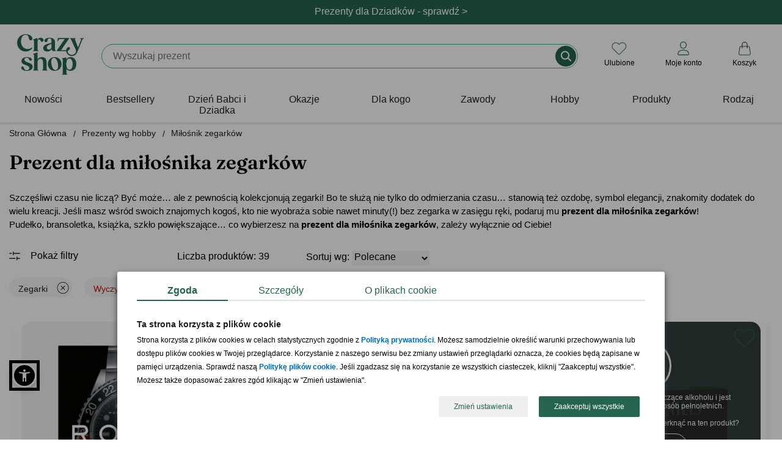

--- FILE ---
content_type: text/html; charset=iso-8859-2
request_url: https://www.crazyshop.pl/milosnik-zegarkow,17813
body_size: 26698
content:
<!DOCTYPE html>
<html lang="pl">

<head>
	<title>Prezent dla miłośnika zegarków &#8226; Zawsze na czas! | Crazyshop 2026</title>
	<meta http-equiv="Content-Type" content="text/html; charset=iso-8859-2" />
	<meta http-equiv="X-UA-Compatible" content="IE=edge,chrome=1">
	<meta name="viewport" content="width=device-width, initial-scale=1">
	<meta name="copyright" content="(c)2009-2025 Danhoss" />
	<meta name="description" content="Prezent dla miłośnika zegarków Zegarek &#8211; dobra rzecz&#8230; można zawsze sprawdzić która jest godzina co&#8230; równie dobrze można by zrobić chociażby przy użyciu telefonu który wszyscy mamy przy sobie praktycznie przez cały czas. Jednak zegarek to coś więcej niż tylko narzędzie do ... Miłośnik zegarków" />

    <link rel="apple-touch-icon" sizes="57x57" href="https://www.crazyshop.pl/images/favicon/apple-icon-57x57.png">
    <link rel="apple-touch-icon" sizes="60x60" href="https://www.crazyshop.pl/images/favicon/apple-icon-60x60.png">
    <link rel="apple-touch-icon" sizes="72x72" href="https://www.crazyshop.pl/images/favicon/apple-icon-72x72.png">
    <link rel="apple-touch-icon" sizes="76x76" href="https://www.crazyshop.pl/images/favicon/apple-icon-76x76.png">
    <link rel="apple-touch-icon" sizes="114x114" href="https://www.crazyshop.pl/images/favicon/apple-icon-114x114.png">
    <link rel="apple-touch-icon" sizes="120x120" href="https://www.crazyshop.pl/images/favicon/apple-icon-120x120.png">
    <link rel="apple-touch-icon" sizes="144x144" href="https://www.crazyshop.pl/images/favicon/apple-icon-144x144.png">
    <link rel="apple-touch-icon" sizes="152x152" href="https://www.crazyshop.pl/images/favicon/apple-icon-152x152.png">
    <link rel="apple-touch-icon" sizes="180x180" href="https://www.crazyshop.pl/images/favicon/apple-icon-180x180.png">
    <link rel="icon" type="image/png" sizes="192x192"  href="https://www.crazyshop.pl/images/favicon/android-icon-192x192.png">
    <link rel="icon" type="image/png" sizes="32x32" href="https://www.crazyshop.pl/images/favicon/favicon-32x32.png">
    <link rel="icon" type="image/png" sizes="96x96" href="https://www.crazyshop.pl/images/favicon/favicon-96x96.png">
    <link rel="icon" type="image/png" sizes="16x16" href="https://www.crazyshop.pl/images/favicon/favicon-16x16.png">
    <link rel="manifest" href="https://www.crazyshop.pl/images/favicon/manifest.json">
    <meta name="msapplication-TileColor" content="#ffffff">
    <meta name="msapplication-TileImage" content="https://www.crazyshop.pl/images/favicon/ms-icon-144x144.png">
    <meta name="theme-color" content="#ffffff">

    <link rel="preload" href="app/static/fonts/Fraunces_cIfJD58njt0oc1qv86Rg.woff2" as="font" type="font/woff2" crossorigin />
    <link rel="preload" href="app/static/fonts/Fraunces_9v0c2Wa0K7iN7.woff2" as="font" type="font/woff2" crossorigin />
    <style>
        /* latin-ext */
        @font-face {
            font-family: 'Fraunces';
            font-style: normal;
            font-weight: 600;
            font-display: swap;
            src: local('Fraunces'), url(app/static/fonts/Fraunces_cIfJD58njt0oc1qv86Rg.woff2) format('woff2');
            unicode-range: U+0100-02BA, U+02BD-02C5, U+02C7-02CC, U+02CE-02D7, U+02DD-02FF, U+0304, U+0308, U+0329, U+1D00-1DBF, U+1E00-1E9F, U+1EF2-1EFF, U+2020, U+20A0-20AB, U+20AD-20C0, U+2113, U+2C60-2C7F, U+A720-A7FF;
        }
        /* latin */
        @font-face {
            font-family: 'Fraunces';
            font-style: normal;
            font-weight: 600;
            font-display: swap;
            src: local('Fraunces'), url(app/static/fonts/Fraunces_9v0c2Wa0K7iN7.woff2) format('woff2');
            unicode-range: U+0000-00FF, U+0131, U+0152-0153, U+02BB-02BC, U+02C6, U+02DA, U+02DC, U+0304, U+0308, U+0329, U+2000-206F, U+20AC, U+2122, U+2191, U+2193, U+2212, U+2215, U+FEFF, U+FFFD;
        }
        body {
            font-family: 'Helvetica', Arial, sans-serif;
            line-height: normal;
        }
    </style>

    <link rel="alternate" type="application/rss+xml" title="PartyBox Blog" href="https://www.crazyshop.pl/rss-blog.php" >

	
	

	<link rel="stylesheet" href="app/build/vendor.css?v=1768462270597"/>
	<link rel="stylesheet" href="app/build/product-list.css?v=1768462270597"/>

	<meta property="fb:app_id" content="390284797737335" />
    <meta name="fb:page_id" content="132097963503016">

	<link rel="canonical" href="https://www.crazyshop.pl/milosnik-zegarkow,17813"/>

	
	

	<script type="text/javascript">
		var showAlcoholAlert = parseInt('1');
        let globalShopName = 'crazyshop';
        let globalCategoryId = '17813';
        let globalCategoryName = 'Miłośnik zegarków (17813)';
        let globalHashedId = '';
        let globalHashedEmail = '';
        var LOGGED_USER = null;
	</script>

	<script type="text/javascript">
		window.dataLayer = window.dataLayer || [];
		function gtag(){dataLayer.push(arguments)};
    </script>

    
    <script data-cookieconsent="ignore" type="text/javascript">
        gtag("consent", "default", {
            ad_storage: "denied",
            ad_user_data: "denied",
            ad_personalization: "denied",
            analytics_storage: "denied",
            functionality_storage: "denied",
            personalization_storage: "denied",
            security_storage: "granted",
            wait_for_update: 2500
        });
        gtag("set", "ads_data_redaction", true);
        window.dataLayer.push({
            'event': 'default_consent'
        })
	</script>
    

    

    <script type="text/javascript">
        gtag('js', new Date());
        gtag('config', 'AW-1004621473', {
            allow_enhanced_conversions: true,
            cookie_flags: 'SameSite=None;Secure'
        });
        gtag('config', 'G-PMDVX09Q1E', {
            cookie_flags: 'SameSite=None;Secure'
        });
    </script>

    <!-- Google Tag Manager -->
    <script async type="text/javascript">
        (function(w,d,s,l,i){w[l]=w[l]||[];w[l].push({'gtm.start': new Date().getTime(),event:'gtm.js'});
            var f=d.getElementsByTagName(s)[0],j=d.createElement(s),dl=l!='dataLayer'?'&l='+l:'';
            j.async=true;j.src='https://www.googletagmanager.com/gtm.js?id='+i+dl;f.parentNode.insertBefore(j,f);
    })(window,document,'script','dataLayer','GTM-5WHZ59V');</script>
    <!-- End Google Tag Manager -->
    <script async src="https://www.googletagmanager.com/gtag/js?id=AW-1004621473"></script>

	
<meta property="og:url" content="https://www.crazyshop.pl/milosnik-zegarkow,17813" />
<meta property="og:title" content="Miłośnik zegarków" />
<meta property="og:site_name" content="Miłośnik zegarków" />
<meta property="og:type" content="website" />
<meta property="og:locale" content="pl_PL" />
<meta property="og:image" content="https://www.crazyshop.pl/zasoby/images/middle/ksiazka-o-zegarkach-rolex-philosophy_80886.jpg" />
<meta property="og:description" content="Prezent dla miłośnika zegarków Zegarek &amp;#8211; dobra rzecz&amp;#8230; można zawsze sprawdzić która jest godzina co&amp;#8230; równie dobrze można by zrobić chociażby przy użyciu telefonu który wszyscy mamy przy sobie praktycznie przez cały czas. Jednak zegarek to coś więcej niż tylko narzędzie do ... Miłośnik zegarków" />

	<meta name="geo.placename" content="Łunawska 34, Chełmno, Polska" />
	<meta name="geo.position" content="53.3523100;18.4713260" />
	<meta name="geo.region" content="PL-kujawsko-pomorskie" />
	<meta name="ICBM" content="53.3523100, 18.4713260" />
	<script type="application/ld+json">
	{
	   "@context": "https://schema.org",
	   "@type": "WebSite",
	   "url": "https://www.crazyshop.pl/",
	   "potentialAction": {
		 "@type": "SearchAction",
		 "target": "https://www.crazyshop.pl/lista.php?a=search&szukaj[name]=&#123;search_term_string&#125;",
		 "query-input": "required name=search_term_string"
	   },
	   "sameAs": [
			"https://www.facebook.com/pages/Crazyshoppl-Prezenty-i-design/132097963503016",
			"http://www.pinterest.com/crazyshoppl/",
			"https://www.crazyshop.pl/blog"
	   ]
	}
	</script>

	<script type="text/javascript" src="js/jquery-2.2.4.min.js?v=1768462270597"></script>
    <meta name="facebook-domain-verification" content="84phe3hvy6lod2aj6rocvyh2dtd9wr" />

    <!-- GetResponse Analytics -->
    <script type="text/javascript">
        (function(m, o, n, t, e, r, _){
            m['__GetResponseAnalyticsObject'] = e;m[e] = m[e] || function() {(m[e].q = m[e].q || []).push(arguments)};
            r = o.createElement(n);_ = o.getElementsByTagName(n)[0];r.async = 1;r.src = t;r.setAttribute('crossorigin', 'use-credentials');_.parentNode .insertBefore(r, _);
        })(window, document, 'script', 'https://danhossmarketing.com/script/9a6da08d-3cd1-486e-a233-0a3f9947abce/ga.js', 'GrTracking');
    </script>

    <meta http-equiv="content-language" content="pl" />
    <script src="js/sienna.min.js" data-asw-lang="pl" defer></script>
</head>


<body>

<!-- Doofinder -->
<script src="https://eu1-config.doofinder.com/2.x/3f26646e-8fb1-479e-864f-6e819547adb5.js" async></script>


<section class="top-header-section">
    
    <header class="top-header header-first" style="background-color: #256451; color: #ffffff;">
        <div class="top-header-container">
            <div class="top-header-info" data-url="https://www.crazyshop.pl/prezenty-na-dzien-babci-i-dziadka,1769">
                <div class="desktop-content">Prezenty dla Dziadków - sprawdź > </div>
                <div class="mobile-content">Prezenty dla Dziadków - sprawdź > </div>
            </div>
        </div>
    </header>
    
    <header class="top-header " style="background-color: #256451; color: #ffffff;">
        <div class="top-header-container">
            <div class="top-header-info" data-url="">
                <div class="desktop-content">Zamów dziś! Dostawa przed okazją</div>
                <div class="mobile-content">Zamów dziś! Dostawa przed okazją</div>
            </div>
        </div>
    </header>
    
</section>
<div class="top-header-mobile-placeholder"></div>
<style type="text/css">
    .up-selling-container {
        top: 192px;
    }
    @media (max-width: 1024px) {
        .up-selling-container {
            top: 140px;
        }
    }
    nav {
        margin-top: 0;
    }
</style>


<header class="main-header">
    
<div class="main-header-brand-logo" itemscope itemtype="https://schema.org/Organization">
    <a href="https://www.crazyshop.pl" itemprop="url" title="Crazyshop.pl">
        <img src="app/static/images/logo-crazyshop.svg"
             alt="Crazyshop.pl"
             width="110"
             height="67"
        />
    </a>
    <meta itemprop="name" content="Crazyshop.pl" />
    <meta itemprop="email" content="sklep@crazyshop.pl" />
    <meta itemprop="url" content="https://www.crazyshop.pl" />
    <span itemprop="address" itemscope itemtype="https://schema.org/PostalAddress">
            <meta itemprop="streetAddress" content="ul. Łunawska 34" />
            <meta itemprop="addressCountry" content="PL" />
            <meta itemprop="addressLocality" content="Chełmno" />
            <meta itemprop="addressRegion" content="Kuj-Pom" />
            <meta itemprop="postalCode" content="86-200" />
        </span>
    <meta itemprop="telephone" content="56 300 2005" />
</div>


    <div class="topsearch_box">
        <form action="lista.php"
              class="search-bar"
              method="get"
              name="wyszukiwarka"
              enctype="application/x-www-form-urlencoded">
            <div class="super_input-group">
                <input value=""
                       id="szukajname"
                       name="szukaj[name]"
                       maxlength="64"
                       autocomplete="off"
                       required="required"
                       minlength="3"
                       placeholder=""
                       type="text"
                       aria-label="Szukaj"
                       class="search-bar-input super_form-control_new2"><button type="submit" value="" title="Szukaj" class="button-search">&nbsp;</button>
            </div>
        </form>
    </div>

    <div class="main-header-controls"></div>
</header>

<script type="text/javascript">
    /**
     * @param  showSubMenu
     * @param  element
     */
    function accordionSubMenuItems(showSubMenu,element)
    {
        if (document.getElementById(showSubMenu).style.maxHeight !== '100%') {
            document.querySelectorAll('[data-sub-menu-items]').forEach(el => {
                el.style.maxHeight='0';
            });
            document.querySelectorAll('label.mobile-item').forEach(el => {
                if (el.classList.contains('icon-arrow-menu-up')) {
                    el.classList.remove('icon-arrow-menu-up');
                    el.classList.add('icon-arrow-menu-down');
                }
            });
            document.getElementById(showSubMenu).style.maxHeight='100%';
            element.classList.remove('icon-arrow-menu-down');
            element.classList.add('icon-arrow-menu-up');
        } else {
            document.getElementById(showSubMenu).style.maxHeight='0';
            element.classList.remove('icon-arrow-menu-up');
            element.classList.add('icon-arrow-menu-down');
        }
    }

    /**
     * @param  showSubMenu
     * @param  element
     */
    function toggleMegaLinks(element)
    {
        if (window.innerWidth < 1024) {
            let megaLinks = element.parentElement.querySelector('ul.mega-links');

            if (null !== megaLinks) {
                if (megaLinks.style.display === 'block') {
                    element.classList.remove('header-arrow-menu-up');
                    element.classList.add('header-arrow-menu-down');

                    megaLinks.style.display = 'none';
                } else {
                    element.classList.remove('header-arrow-menu-down');
                    element.classList.add('header-arrow-menu-up');

                    megaLinks.style.display = 'block';
                }
            }
        }
    }

    /**
     * @param  showSubMenu
     * @param  element
     */
    function toggleSubMenuItems(showSubMenu,element)
    {
        if (document.getElementById(showSubMenu).style.display === 'block') {
            document.getElementById(showSubMenu).style.display='none';
            element.classList.remove('icon-arrow-submenu-up');
            element.classList.add('icon-arrow-submenu-down');
        } else {
            document.querySelectorAll('.tab-content').forEach(el => {
                el.style.display='none';
            });
            document.getElementById(showSubMenu).style.display='block';
            element.classList.remove('icon-arrow-submenu-down');
            element.classList.add('icon-arrow-submenu-up');
        }
    }

    /**
     * @param  checkoutName
     * @param  element
     */
    function menuUnderline(checkoutName,element) {
        if (document.getElementById(checkoutName).checked !== true) {
            document.querySelectorAll('.desktop-item').forEach(el => {
                el.classList.remove('selected');
            });
            element.classList.add('selected');
        } else {
            element.classList.remove('selected');
        }
    }

    /**
     * @param  checkoutName
     * @param  element
     */
    function menuHideUnderline(checkoutName,element) {
        const em = document.getElementById(checkoutName);
        const status = window.getComputedStyle(em).getPropertyValue("visibility");

        if (status === 'hidden') {
           element.classList.remove('selected');
        }
    }

    /**
     * @param element
     */
    function selectedLabel(element) {
        element.parentElement.parentElement.querySelectorAll("label.selected").forEach(el => el.classList.remove('selected'));

        element.classList.add('selected');
    }
</script>

<nav>
    <div class="wrapper">
        <input type="radio" name="slider" id="menu-btn">
        <input type="radio" name="slider" id="close-btn">
        <ul class="nav-links">
            <div class="nav-top-header">
                <a href="https://www.crazyshop.pl" itemprop="url" title="Crazyshop.pl">
                    <img src="app/static/images/logo-crazyshop.svg" alt="Crazyshop.pl" width="64" height="39" vspace="10">
                </a>
                <label for="close-btn" class="btn close-btn"><i class="icon icon-close-circle-big"></i>
                <div>Zamknij</div>
                </label>
            </div>
                        <li>


                
                    <a href="lista.php?szukaj[inne]=new_product"
                       class="desktop-item"
                    >
                        Nowości                    </a>
                    <label class="mobile-item">
                        <a href="lista.php?szukaj[inne]=new_product" class="desktop-simple-item">
                            Nowości                        </a>
                    </label>





                            </li>
                        <li>


                
                    <a href="bestsellery,18086"
                       class="desktop-item"
                    >
                        Bestsellery                    </a>
                    <label class="mobile-item">
                        <a href="bestsellery,18086" class="desktop-simple-item">
                            Bestsellery                        </a>
                    </label>





                            </li>
                        <li>


                
                    <a href="https://www.crazyshop.pl/prezenty-na-dzien-babci-i-dziadka,1769"
                       class="desktop-item"
                       onmouseenter="menuUnderline('mega-box-0',this);"
                       onmouseleave="menuHideUnderline('mega-box-0',this)"
                    >
                        Dzień Babci i Dziadka                    </a>
                    <input type="checkbox" id="showMega">
                    <label for="showMega" class="mobile-item icon-arrow-menu-down" onclick="accordionSubMenuItems('mega-box-0',this);">
                        Dzień Babci i Dziadka                    </label>

                    


                            </li>
                        <li>


                
                    <a href="prezenty-wg-okazji,1494"
                       class="desktop-item"
                       onmouseenter="menuUnderline('mega-box-1494',this);"
                       onmouseleave="menuHideUnderline('mega-box-1494',this)"
                    >
                        Okazje                    </a>
                    <input type="checkbox" id="showMega">
                    <label for="showMega" class="mobile-item icon-arrow-menu-down" onclick="accordionSubMenuItems('mega-box-1494',this);">
                        Okazje                    </label>

                    
                        <div class="mega-box" data-sub-menu-items id="mega-box-1494">
                        <div class="content">

                                                        <div class="row">
                                
                                    <header onclick="toggleMegaLinks(this)" class="header-arrow-menu-down ">
                                                                                    Urodziny                                                                            </header>

                                    <ul class="mega-links">
                                                                                                                                    <li><a href="prezenty-na-urodziny,1504">Wszystkie prezenty  urodzinowe</a></li>
                                                                                                                                                                                <li><a href="prezenty-na-urodziny-dla-niego,1506">Prezenty dla mężczyzn</a></li>
                                                                                                                                                                                <li><a href="prezenty-na-urodziny-dla-niej,1505">Prezenty dla kobiet</a></li>
                                                                                                                                                                                <li><a href="prezenty-na-urodziny-dla-dzieci,1507">Prezenty dla dzieci</a></li>
                                                                                                                                                                                <li><a href="prezenty-na-roczek,1514">1 urodziny</a></li>
                                                                                                                                                                                <li><a href="dla-dwulatka,13755">2 urodziny</a></li>
                                                                                                                                                                                <li><a href="prezenty-na-18-urodziny,1515">18 urodziny</a></li>
                                                                                                                                                                                <li><a href="prezenty-na-30-urodziny,1516">30 urodziny</a></li>
                                                                                                                                                                                <li><a href="prezenty-na-40-urodziny,1517">40 urodziny</a></li>
                                                                                                                                                                                <li><a href="prezenty-na-50-urodziny,1518">50 urodziny</a></li>
                                                                                                                                                                                <li><a href="prezenty-na-60-urodziny,1519">60 urodziny</a></li>
                                                                                                                                                                                <li><a href="prezenty-na-70-urodziny,11834">70 urodziny</a></li>
                                                                                                                                                                                <li><a href="prezenty-na-80-urodziny,11802">80 urodziny</a></li>
                                                                                                                                                                                <li><a href="prezenty-na-90-urodziny,13756">90 urodziny</a></li>
                                                                                                                                                                                <li><a href="prezenty-na-urodziny,1504"><div class="see-more"><div>zobacz więcej kategorii</div></div></a></li>
                                                                                                                        </ul>

                                                            </div>
                                                        <div class="row">
                                
                                    <header onclick="toggleMegaLinks(this)" class="header-arrow-menu-down ">
                                                                                    Ślub i rocznice                                                                            </header>

                                    <ul class="mega-links">
                                                                                                                                    <li><a href="podziekowania-slubne,15189">Podziękowania ślubne</a></li>
                                                                                                                                                                                <li><a href="prosba-o-swiadkowanie,17706">Prośba o świadkowanie</a></li>
                                                                                                                                                                                <li><a href="prezenty-na-rocznice-slubu,1495">Rocznice ślubu</a></li>
                                                                                                                                                                                <li><a href="prezenty-na-slub,1523">Ślub</a></li>
                                                                                                                                                                                <li><a href="prezenty-na-wieczor-kawalerski,1526">Wieczór kawalerski</a></li>
                                                                                                                                                                                <li><a href="prezenty-na-wieczor-panienski,1525">Wieczór panieński</a></li>
                                                                                                                        </ul>

                                                            </div>
                                                        <div class="row">
                                
                                    <header onclick="toggleMegaLinks(this)" class="header-arrow-menu-down ">
                                                                                    Całoroczne                                                                            </header>

                                    <ul class="mega-links">
                                                                                                                                    <li><a href="dla-magistra,16783">Absolutorium</a></li>
                                                                                                                                                                                <li><a href="prezenty-na-awans,17176">Awans</a></li>
                                                                                                                                                                                <li><a href="prezenty-na-baby-shower,13823">Baby shower</a></li>
                                                                                                                                                                                <li><a href="prezenty-na-bierzmowanie,17821">Bierzmowanie</a></li>
                                                                                                                                                                                <li><a href="prezenty-na-chrzest,12050">Chrzest<div class="status-top">TOP</div></a></li>
                                                                                                                                                                                <li><a href="prezenty-na-komunie,16029">Komunia Święta</a></li>
                                                                                                                                                                                <li><a href="prezenty-na-narodziny-dziecka,1528">Narodziny dziecka</a></li>
                                                                                                                                                                                <li><a href="prezenty-na-odejscie-z-pracy,17608">Odejście z pracy</a></li>
                                                                                                                                                                                <li><a href="prezenty-na-parapetowke,11658">Parapetówka</a></li>
                                                                                                                                                                                <li><a href="prezenty-na-rozpoczecie-szkoly,17820">Pierwszy dzień w szkole</a></li>
                                                                                                                                                                                <li><a href="powiadomienie-o-ciazy,17683">Powiadomienie o ciąży</a></li>
                                                                                                                                                                                <li><a href="przejscie-na-emeryture,1531">Przejście na emeryturę</a></li>
                                                                                                                                                                                <li><a href="prezenty-na-rocznice-slubu,1495">Rocznica związku</a></li>
                                                                                                                                                                                <li><a href="prezenty-na-rozpoczecie-szkoly,17820">Rozpoczęcie szkoły</a></li>
                                                                                                                                                                                <li><a href="prezenty-na-rozwod,18115">Rozwód</a></li>
                                                                                                                                                                                <li><a href="prezenty-na-zakonczenie-roku,17430">Zakończenie roku szkolnego</a></li>
                                                                                                                        </ul>

                                                            </div>
                                                        <div class="row">
                                
                                    <header onclick="toggleMegaLinks(this)" class="header-arrow-menu-down ">
                                                                                    Intencja                                                                            </header>

                                    <ul class="mega-links">
                                                                                                                                    <li><a href="prezenty-gratulacyjne,17438">Gratulacje</a></li>
                                                                                                                                                                                <li><a href="prezenty-na-podziekowanie,17679">Podziękowanie</a></li>
                                                                                                                                                                                <li><a href="prezenty-na-przeprosiny,17688">Przeprosiny</a></li>
                                                                                                                                                                                <li><a href="uniwersalne,2838">Bez okazji</a></li>
                                                                                                                        </ul>

                                                            </div>
                                                        <div class="row">
                                
                                    <header onclick="toggleMegaLinks(this)" class="header-arrow-menu-down ">
                                                                                    Święta kalendarzowe                                                                            </header>

                                    <ul class="mega-links">
                                                                                                                                    <li><a href="prezenty-na-dzien-babci-i-dziadka,1769">Dzień Babci<small> - 21.01</small></a></li>
                                                                                                                                                                                <li><a href="prezenty-na-dzien-babci-i-dziadka,1769">Dzień Dziadka<small> - 22.01</small></a></li>
                                                                                                                                                                                <li><a href="prezenty-na-walentynki,1542">Walentynki<small> - 14.02</small></a></li>
                                                                                                                                                                                <li><a href="prezenty-na-dzien-kobiet,1778">Dzień Kobiet<small> - 8.03</small></a></li>
                                                                                                                                                                                <li><a href="prezenty-na-dzien-mezczyzny,13820">Dzień Mężczyzn<small> - 10.03</small></a></li>
                                                                                                                                                                                <li><a href="prezenty-na-wielkanoc,17132">Wielkanoc<small> - 20.04</small></a></li>
                                                                                                                                                                                <li><a href="prezenty-na-dzien-dziewczyny,15462">Dzień Dziewczyny<small> - 22.04</small></a></li>
                                                                                                                                                                                <li><a href="prezenty-na-dzien-matki,1540">Dzień Matki<small> - 26.05</small></a></li>
                                                                                                                                                                                <li><a href="prezenty-na-dzien-dziecka,3235">Dzień Dziecka<small> - 1.06</small></a></li>
                                                                                                                                                                                <li><a href="prezenty-na-dzien-ojca,1541">Dzień Ojca<small> - 23.06</small></a></li>
                                                                                                                                                                                <li><a href="prezenty-na-dzien-chlopaka,1725">Dzień Chłopaka<small> - 30.09</small></a></li>
                                                                                                                                                                                <li><a href="prezenty-na-dzien-nauczyciela,1729">Dzień Nauczyciela<small> - 14.10</small></a></li>
                                                                                                                                                                                <li><a href="prezenty-dla-andrzeja,18590">Andrzejki<small> - 29.11</small></a></li>
                                                                                                                                                                                <li><a href="prezenty-na-mikolajki,3274">Mikołajki<small> - 6.12</small></a></li>
                                                                                                                                                                                <li><a href="prezenty-na-swieta,1533">Boże Narodzenie<small> - 25.12</small></a></li>
                                                                                                                        </ul>

                                                            </div>
                            
                            
                                                            <div class="products-x4">
                                    <div class="border-line">
                                        <header>Polecane prezenty</header>
                                        <ul>
                                                                                                                                        <li>
                                                    <a href="prod_58500_pudelko-na-zegarki-prezent-rocznicowy-dla-meza">
                                                        <img src="zasoby/images/mini/pudelko-na-zegarki-prezent-rocznicowy-dla-meza_58500.jpg" width="143" height="143" alt="Pudełko na zegarki PREZENT ROCZNICOWY DLA MĘŻA">
                                                        <div>Pudełko na zegarki PREZENT ROCZNICOWY DLA MĘŻA</div>
                                                    </a>
                                                </li>
                                                                                            <li>
                                                    <a href="prod_80545_plakat-ze-zdjeciem-prezent-dla-biznesmena">
                                                        <img src="zasoby/images/mini/plakat-ze-zdjeciem-prezent-dla-biznesmena_80545.jpg" width="143" height="143" alt="Plakat ze zdjęciem PREZENT DLA BIZNESMENA">
                                                        <div>Plakat ze zdjęciem PREZENT DLA BIZNESMENA</div>
                                                    </a>
                                                </li>
                                                                                            <li>
                                                    <a href="prod_82846_personalizowany-planer-z-dlugopisem-prezent-dla-pracownika">
                                                        <img src="zasoby/images/mini/planner-z-dlugopisem-rozowy_82846.jpg" width="143" height="143" alt="Personalizowany planer z długopisem PREZENT DLA PRACOWNIKA ">
                                                        <div>Personalizowany planer z długopisem PREZENT DLA PRACOWNIKA </div>
                                                    </a>
                                                </li>
                                                                                            <li>
                                                    <a href="prod_59222_skrzynka-narzedziowa-prezent-na-urodziny-dla-niego">
                                                        <img src="zasoby/images/mini/skrzynka-narzedziowa-prezent-na-urodziny-dla-niego_59222.jpg" width="143" height="143" alt="Skrzynka narzędziowa PREZENT NA URODZINY DLA NIEGO">
                                                        <div>Skrzynka narzędziowa PREZENT NA URODZINY DLA NIEGO</div>
                                                    </a>
                                                </li>
                                                                                    </ul>
                                    </div>
                                </div>
                            
                        </div>
                        </div>

                    


                            </li>
                        <li>


                
                    <a href="prezenty-dla,1545"
                       class="desktop-item"
                       onmouseenter="menuUnderline('mega-box-1545',this);"
                       onmouseleave="menuHideUnderline('mega-box-1545',this)"
                    >
                        Dla kogo                    </a>
                    <input type="checkbox" id="showMega">
                    <label for="showMega" class="mobile-item icon-arrow-menu-down" onclick="accordionSubMenuItems('mega-box-1545',this);">
                        Dla kogo                    </label>

                    
                        <div class="mega-box" data-sub-menu-items id="mega-box-1545">
                        <div class="content">

                                                        <div class="row">
                                
                                    <header onclick="toggleMegaLinks(this)" class="header-arrow-menu-down ">
                                                                                    Dla niej                                                                            </header>

                                    <ul class="mega-links">
                                                                                                                                    <li><a href="prezenty-dla-niej,2836">Zobacz wszystko dla niej</a></li>
                                                                                                                                                                                <li><a href="prezenty-dla-babci,1553">Babcia<div class="status-top">TOP</div></a></li>
                                                                                                                                                                                <li><a href="prezenty-dla-dziewczyny,13822">Dziewczyna</a></li>
                                                                                                                                                                                <li><a href="prezenty-dla-zony,11387">Żona</a></li>
                                                                                                                                                                                <li><a href="prezenty-dla-przyjaciolki,1548">Przyjaciółka</a></li>
                                                                                                                                                                                <li><a href="prezenty-dla-mamy,1550">Mama</a></li>
                                                                                                                                                                                <li><a href="prezenty-dla-niej,2836"><div class="see-more"><div>zobacz więcej kategorii</div></div></a></li>
                                                                                                                        </ul>

                                                            </div>
                                                        <div class="row">
                                
                                    <header onclick="toggleMegaLinks(this)" class="header-arrow-menu-down ">
                                                                                    Dla niego                                                                            </header>

                                    <ul class="mega-links">
                                                                                                                                    <li><a href="prezenty-dla-niego,2837">Zobacz wszystko dla niego</a></li>
                                                                                                                                                                                <li><a href="prezenty-dla-chlopaka,13757">Chłopak</a></li>
                                                                                                                                                                                <li><a href="prezenty-dla-dziadka,1554">Dziadek<div class="status-top">TOP</div></a></li>
                                                                                                                                                                                <li><a href="prezenty-dla-meza,11395">Mąż</a></li>
                                                                                                                                                                                <li><a href="prezenty-dla-przyjaciela,1547">Przyjaciel</a></li>
                                                                                                                                                                                <li><a href="prezenty-dla-taty,1549">Tata</a></li>
                                                                                                                                                                                <li><a href="prezenty-dla-niego,2837"><div class="see-more"><div>zobacz więcej kategorii</div></div></a></li>
                                                                                                                        </ul>

                                                            </div>
                                                        <div class="row">
                                
                                    <header onclick="toggleMegaLinks(this)" class="header-arrow-menu-down ">
                                                                                    Dla par                                                                            </header>

                                    <ul class="mega-links">
                                                                                                                                    <li><a href="prezenty-dla-pary,1546">Zobacz wszystko dla par</a></li>
                                                                                                                                                                                <li><a href="prezenty-na-dzien-babci-i-dziadka,1769">Dziadkowie</a></li>
                                                                                                                                                                                <li><a href="prezenty-dla-narzeczonych,17190">Narzeczeni</a></li>
                                                                                                                                                                                <li><a href="prezenty-dla-rodzicow,3366">Rodzice</a></li>
                                                                                                                                                                                <li><a href="prezenty-dla-tesciow,18304">Teściowie</a></li>
                                                                                                                        </ul>

                                                            </div>
                                                        <div class="row">
                                
                                    <header onclick="toggleMegaLinks(this)" class="header-arrow-menu-down ">
                                                                                    Dla dzieci i młodzieży                                                                            </header>

                                    <ul class="mega-links">
                                                                                                                                    <li><a href="prezenty-dla-dzieci,1557">Dzieci</a></li>
                                                                                                                                                                                <li><a href="prezenty-dla-niemowlakow,18572">Niemowlaki</a></li>
                                                                                                                                                                                <li><a href="prezenty-dla-nastolatkow,17667">Nastolatki</a></li>
                                                                                                                        </ul>

                                                            </div>
                                                        <div class="row">
                                
                                    <header onclick="toggleMegaLinks(this)" class="header-arrow-menu-down ">
                                                                                    Dla firm                                                                            </header>

                                    <ul class="mega-links">
                                                                                                                                    <li><a href="prezenty-dla-klientow,17638">Klienci</a></li>
                                                                                                                                                                                <li><a href="pracownik,3368">Pracownicy</a></li>
                                                                                                                                                                                <li><a href="prezenty-dla-szefostwa,18764">Szefostwo</a></li>
                                                                                                                                                                                <li><a href="prezenty-wg-zawodu,15608">Prezenty wg zawodów</a></li>
                                                                                                                        </ul>

                                                            </div>
                            
                                                            <div class="products-x4">
                                    <div class="border-line">
                                        <header>Polecane prezenty</header>
                                        <ul>
                                                                                                                                        <li>
                                                    <a href="prod_62818_zestaw-do-czyszczenia-butow-prezent-dla-gentlemana">
                                                        <img src="zasoby/images/mini/zestaw-do-czyszczenia-butow-gentleman_62818.jpg" width="143" height="143" alt="Zestaw do czyszczenia butów PREZENT DLA GENTLEMANA">
                                                        <div>Zestaw do czyszczenia butów PREZENT DLA GENTLEMANA</div>
                                                    </a>
                                                </li>
                                                                                            <li>
                                                    <a href="prod_80178_obraz-na-plotnie-kolaz-dla-mamy-70x50">
                                                        <img src="zasoby/images/mini/obraz-na-plotnie-kolaz-dla-mamy-70x50_80178.jpg" width="143" height="143" alt="Obraz na płótnie KOLAŻ dla mamy 70X50">
                                                        <div>Obraz na płótnie KOLAŻ dla mamy 70X50</div>
                                                    </a>
                                                </li>
                                                                                    </ul>
                                    </div>
                                </div>
                            
                            
                        </div>
                        </div>

                    


                            </li>
                        <li>


                
                    <a href="prezenty-wg-zawodu,15608"
                       class="desktop-item"
                       onmouseenter="menuUnderline('mega-box-15608',this);"
                       onmouseleave="menuHideUnderline('mega-box-15608',this)"
                    >
                        Zawody                    </a>
                    <input type="checkbox" id="showMega">
                    <label for="showMega" class="mobile-item icon-arrow-menu-down" onclick="accordionSubMenuItems('mega-box-15608',this);">
                        Zawody                    </label>

                    
                        <div class="mega-box" data-sub-menu-items id="mega-box-15608">
                        <div class="content">

                            <div class="inner-column inner-width39">
                                <ul class="mega-links-4-columns">
                                    
                                                                                    <li><a href="architekt,16664">Architekt</a></li>
                                        
                                    
                                                                                    <li><a href="barber,17161">Barber</a></li>
                                        
                                    
                                                                                    <li><a href="barman,17125">Barman</a></li>
                                        
                                    
                                                                                    <li><a href="budowlaniec,17698">Budowlaniec</a></li>
                                        
                                    
                                                                                    <li><a href="fizjoterapeuta,16768">Fizjoterapeuta</a></li>
                                        
                                    
                                                                                    <li><a href="fotograf,15187">Fotograf</a></li>
                                        
                                    
                                                                                    <li><a href="fryzjer,16665">Fryzjer</a></li>
                                        
                                    
                                                                                    <li><a href="informatyk,15186">Informatyk</a></li>
                                        
                                    
                                                                                    <li><a href="kierowca,16661">Kierowca</a></li>
                                        
                                    
                                                                                    <li><a href="ksiadz,13651">Ksiądz</a></li>
                                        
                                    
                                                                                    <li><a href="ksiegowa,16775">Księgowa</a></li>
                                        
                                    
                                                                                    <li><a href="kucharz,13833">Kucharz</a></li>
                                        
                                    
                                                                                    <li><a href="lekarz,16113">Lekarz</a></li>
                                        
                                    
                                                                                    <li><a href="mechanik,16659">Mechanik</a></li>
                                        
                                    
                                                                                    <li><a href="nauczyciel,1556">Nauczyciel</a></li>
                                        
                                    
                                                                                    <li><a href="pielegniarka,16678">Pielęgniarka</a></li>
                                        
                                    
                                                                                    <li><a href="policjant,15617">Policjant</a></li>
                                        
                                    
                                                                                    <li><a href="polozna,18623">Położna</a></li>
                                        
                                    
                                                                                    <li><a href="prawnik,16662">Prawnik</a></li>
                                        
                                    
                                                                                    <li><a href="ratownik-medyczny,17637">Ratownik medyczny</a></li>
                                        
                                    
                                                                                    <li><a href="rolnik,16677">Rolnik</a></li>
                                        
                                    
                                                                                    <li><a href="zakonnica,17138">Zakonnica</a></li>
                                        
                                    
                                                                                    <li><a href="zolnierz,15616">Żołnierz</a></li>
                                        
                                    
                                                                                    <li><a href="prezenty-wg-zawodu,15608"><div class="see-more"><div>zobacz więcej kategorii</div></div></a></li>
                                        
                                                                    </ul>
                            </div>

                                                            <div class="products-x4">
                                    <div class="border-line">
                                        <header>Polecane prezenty</header>
                                        <ul>
                                                                                                                                        <li>
                                                    <a href="prod_69478_skorzana-podkladka-pod-mysz-wlasny-projekt">
                                                        <img src="zasoby/images/mini/podkladka-pod-mysz-wlasny-tekst_69478.jpg" width="143" height="143" alt="Skórzana podkładka pod mysz WŁASNY PROJEKT">
                                                        <div>Skórzana podkładka pod mysz WŁASNY PROJEKT</div>
                                                    </a>
                                                </li>
                                                                                            <li>
                                                    <a href="prod_67230_plakat-legendarni-kierowcy-prezent-dla-fana-f1">
                                                        <img src="zasoby/images/mini/plakat-legendarni-kierowcy-formuly-1-50-x-70cm_67230.jpg" width="143" height="143" alt="Plakat LEGENDARNI KIEROWCY prezent dla fana F1">
                                                        <div>Plakat LEGENDARNI KIEROWCY prezent dla fana F1</div>
                                                    </a>
                                                </li>
                                                                                    </ul>
                                    </div>
                                </div>
                            
                            
                        </div>
                        </div>



                    
                            </li>
                        <li>


                
                    <a href="prezenty-wg-hobby,13825"
                       class="desktop-item"
                       onmouseenter="menuUnderline('mega-box-13825',this);"
                       onmouseleave="menuHideUnderline('mega-box-13825',this)"
                    >
                        Hobby                    </a>
                    <input type="checkbox" id="showMega">
                    <label for="showMega" class="mobile-item icon-arrow-menu-down" onclick="accordionSubMenuItems('mega-box-13825',this);">
                        Hobby                    </label>

                    
                        <div class="mega-box" data-sub-menu-items id="mega-box-13825">
                        <div class="content">

                                                        <div class="row">
                                
                                    <header onclick="toggleMegaLinks(this)" class="header-arrow-menu-down ">
                                                                                    Sport i aktywność                                                                            </header>

                                    <ul class="mega-links">
                                                                                                                                    <li><a href="biegacz,17001">Biegacz<div class="status-top">TOP</div></a></li>
                                                                                                                                                                                <li><a href="pilkarz,16754">Piłkarz<div class="status-top">TOP</div></a></li>
                                                                                                                                                                                <li><a href="plywak,16759">Pływak</a></li>
                                                                                                                                                                                <li><a href="podroznik,13826">Podróżnik</a></li>
                                                                                                                                                                                <li><a href="rowerzysta,15180">Rowerzysta</a></li>
                                                                                                                                                                                <li><a href="surfer,17127">Surfer</a></li>
                                                                                                                                                                                <li><a href="tenisista,16753">Tenisista</a></li>
                                                                                                                                                                                <li><a href="tancerka,17122">Tancerka</a></li>
                                                                                                                                                                                <li><a href="zeglarz,15622">Żeglarz</a></li>
                                                                                                                                                                                <li><a href="prezenty-wg-hobby,13825"><div class="see-more"><div>zobacz więcej kategorii</div></div></a></li>
                                                                                                                        </ul>

                                                            </div>
                                                        <div class="row">
                                
                                    <header onclick="toggleMegaLinks(this)" class="header-arrow-menu-down ">
                                                                                    Rośliny i zwierzęta                                                                            </header>

                                    <ul class="mega-links">
                                                                                                                                    <li><a href="grzybiarz,16673">Grzybiarz</a></li>
                                                                                                                                                                                <li><a href="kociara,16672">Kociara</a></li>
                                                                                                                                                                                <li><a href="koniara,17345">Koniara</a></li>
                                                                                                                                                                                <li><a href="dzialkowiec,13835">Ogrodnik</a></li>
                                                                                                                                                                                <li><a href="psiarz,15184">Psiara</a></li>
                                                                                                                                                                                <li><a href="wedkarz,13831">Wędkarz<div class="status-top">TOP</div></a></li>
                                                                                                                                                                                <li><a href="prezenty-wg-hobby,13825"><div class="see-more"><div>zobacz więcej kategorii</div></div></a></li>
                                                                                                                        </ul>

                                                            </div>
                                                        <div class="row">
                                
                                    <header onclick="toggleMegaLinks(this)" class="header-arrow-menu-down ">
                                                                                    Kulinaria i napoje                                                                            </header>

                                    <ul class="mega-links">
                                                                                                                                    <li><a href="kawosz,16130">Kawosz<div class="status-top">TOP</div></a></li>
                                                                                                                                                                                <li><a href="koneser-whisky,16630">Koneser whisky</a></li>
                                                                                                                                                                                <li><a href="kucharz,13833">Miłośnik gotowania</a></li>
                                                                                                                                                                                <li><a href="milosnik-prosecco,16670">Miłośnik prosecco</a></li>
                                                                                                                                                                                <li><a href="prezenty-wg-hobby,13825"><div class="see-more"><div>zobacz więcej kategorii</div></div></a></li>
                                                                                                                        </ul>

                                                            </div>
                                                        <div class="row">
                                
                                    <header onclick="toggleMegaLinks(this)" class="header-arrow-menu-down ">
                                                                                    Motoryzacja                                                                            </header>

                                    <ul class="mega-links">
                                                                                                                                    <li><a href="fan-motoryzacji,16681">Fan motoryzacji</a></li>
                                                                                                                                                                                <li><a href="motocyklista,15181">Motocyklista</a></li>
                                                                                                                                                                                <li><a href="majsterkowicz,15183">Majsterkowicz<div class="status-top">TOP</div></a></li>
                                                                                                                                                                                <li><a href="prezenty-wg-hobby,13825"><div class="see-more"><div>zobacz więcej kategorii</div></div></a></li>
                                                                                                                        </ul>

                                                            </div>
                                                        <div class="row">
                                
                                    <header onclick="toggleMegaLinks(this)" class="header-arrow-menu-down ">
                                                                                    Wyjątkowe cechy                                                                            </header>

                                    <ul class="mega-links">
                                                                                                                                    <li><a href="artystyczna-dusza,16760">Artystyczna dusza</a></li>
                                                                                                                                                                                <li><a href="domator,17455">Domator</a></li>
                                                                                                                                                                                <li><a href="feministka,17895">Feministka</a></li>
                                                                                                                                                                                <li><a href="gadula,17432">Gaduła</a></li>
                                                                                                                                                                                <li><a href="geek,17184">Geek</a></li>
                                                                                                                                                                                <li><a href="hipochondryk,17454">Hipochondryk</a></li>
                                                                                                                                                                                <li><a href="imprezowicz,16772">Imprezowicz</a></li>
                                                                                                                                                                                <li><a href="jesieniara,18363">Jesieniara</a></li>
                                                                                                                                                                                <li><a href="mol-ksiazkowy,15179">Książkara<div class="status-top">TOP</div></a></li>
                                                                                                                                                                                <li><a href="leniuch,16658">Leniuch</a></li>
                                                                                                                                                                                <li><a href="cukiernik,17133">Łasuch</a></li>
                                                                                                                                                                                <li><a href="maruda,17400">Maruda</a></li>
                                                                                                                                                                                <li><a href="marzyciel,17453">Marzyciel</a></li>
                                                                                                                                                                                <li><a href="prezenty-wg-osobowosci,17433"><div class="see-more"><div>zobacz więcej kategorii</div></div></a></li>
                                                                                                                        </ul>

                                                            </div>
                            
                            
                                                            <div class="products-x4">
                                    <div class="border-line">
                                        <header>Polecane prezenty</header>
                                        <ul>
                                                                                                                                        <li>
                                                    <a href="prod_69590_doniczka-na-kwiaty-z-grawerem-personalizowany-prezent-dla-pr">
                                                        <img src="zasoby/images/mini/oslonka-na-doniczke-prezent-dla-przyjaciolki_69590.jpg" width="143" height="143" alt="Doniczka na kwiaty z grawerem PERSONALIZOWANY PREZENT DLA PRZYJACIÓŁKI">
                                                        <div>Doniczka na kwiaty z grawerem PERSONALIZOWANY PREZENT DLA PRZYJACIÓŁKI</div>
                                                    </a>
                                                </li>
                                                                                            <li>
                                                    <a href="prod_48037_magnes-personalizowany-prezent-dla-siostry">
                                                        <img src="zasoby/images/mini/magnes_personalizowany_fotka_48037.jpg" width="143" height="143" alt="Magnes personalizowany PREZENT DLA SIOSTRY">
                                                        <div>Magnes personalizowany PREZENT DLA SIOSTRY</div>
                                                    </a>
                                                </li>
                                                                                            <li>
                                                    <a href="prod_21311_kalendarz-na-sciane-prezent-dla-fana-pilki-noznej">
                                                        <img src="zasoby/images/mini/kalendarz-football_21311.jpg" width="143" height="143" alt="Kalendarz na ścianę PREZENT DLA FANA PIŁKI NOŻNEJ">
                                                        <div>Kalendarz na ścianę PREZENT DLA FANA PIŁKI NOŻNEJ</div>
                                                    </a>
                                                </li>
                                                                                            <li>
                                                    <a href="prod_55297_personalizowany-lezak-z-nadrukiem-prezent-na-piecdziesiatke">
                                                        <img src="zasoby/images/mini/personalizowany-lezak-z-nadrukiem-prezent-na-piecd_55297.jpg" width="143" height="143" alt="Personalizowany leżak z nadrukiem PREZENT NA PIĘĆDZIESIĄTKĘ">
                                                        <div>Personalizowany leżak z nadrukiem PREZENT NA PIĘĆDZIESIĄTKĘ</div>
                                                    </a>
                                                </li>
                                                                                    </ul>
                                    </div>
                                </div>
                            
                        </div>
                        </div>

                    


                            </li>
                        <li>


                
                    <a href="produkty,1481"
                       class="desktop-item"
                       onmouseenter="menuUnderline('mega-box-1481',this);"
                       onmouseleave="menuHideUnderline('mega-box-1481',this)"
                    >
                        Produkty                    </a>
                    <input type="checkbox" id="showMega">
                    <label for="showMega" class="mobile-item icon-arrow-menu-down" onclick="accordionSubMenuItems('mega-box-1481',this);">
                        Produkty                    </label>

                    
                        <div class="mega-box" data-sub-menu-items id="mega-box-1481">
                        <div class="content">

                            <div class="inner-column inner-width39">
                                <ul class="mega-links-4-columns">
                                    
                                                                                    <li><a href="produkty,1481">Zobacz wszystkie</a></li>
                                        
                                    
                                                                                    <li><a href="albumy,3375">Albumy<div class="status-top">TOP</div></a></li>
                                        
                                    
                                                                                    <li><a href="alkohol-na-prezent,1401">Alkohol</a></li>
                                        
                                    
                                                                                    <li><a href="biblie-dla-dzieci,14141">Biblie personalizowane</a></li>
                                        
                                    
                                                                                    <li><a href="breloki-do-kluczy,15255">Breloki</a></li>
                                        
                                    
                                                                                    <li><a href="czekoladki,15148">Czekoladki</a></li>
                                        
                                    
                                                                                    <li><a href="oslonki-na-doniczki,17727">Doniczki</a></li>
                                        
                                    
                                                                                    <li><a href="kalendarze,1305">Kalendarze<div class="status-top">TOP</div></a></li>
                                        
                                    
                                                                                    <li><a href="karafki,1773">Karafki</a></li>
                                        
                                    
                                                                                    <li><a href="kartki,1592">Kartki<div class="status-top">TOP</div></a></li>
                                        
                                    
                                                                                    <li><a href="kawy,1463">Kawy</a></li>
                                        
                                    
                                                                                    <li><a href="kieliszki,17954">Kieliszki</a></li>
                                        
                                    
                                                                                    <li><a href="koce,16403">Koce<div class="status-top">TOP</div></a></li>
                                        
                                    
                                                                                    <li><a href="koszulki-z-nadrukiem,1477">Koszulki</a></li>
                                        
                                    
                                                                                    <li><a href="ksiazki-dla-dzieci,17932">Książki dla dzieci</a></li>
                                        
                                    
                                                                                    <li><a href="kubki,1365">Kubki</a></li>
                                        
                                    
                                                                                    <li><a href="kubki-emaliowane,16319">Kubki emaliowane</a></li>
                                        
                                    
                                                                                    <li><a href="kubki-termiczne,15164">Kubki termiczne</a></li>
                                        
                                    
                                                                                    <li><a href="kuferki,18544">Kuferki</a></li>
                                        
                                    
                                                                                    <li><a href="lampki-nocne,17916">Lampki nocne</a></li>
                                        
                                    
                                                                                    <li><a href="lezaki,15166">Leżaki</a></li>
                                        
                                    
                                                                                    <li><a href="magnesy,1657">Magnesy</a></li>
                                        
                                    
                                                                                    <li><a href="maskotki,1774">Maskotki</a></li>
                                        
                                    
                                                                                    <li><a href="narzedzia-ogrodnicze,18448">Narzędzia ogrodnicze</a></li>
                                        
                                    
                                                                                    <li><a href="nosidla-na-piwo,1664">Nosidła</a></li>
                                        
                                    
                                                                                    <li><a href="notatniki,1292">Notatniki</a></li>
                                        
                                    
                                                                                    <li><a href="piersiowki,15162">Piersiówki</a></li>
                                        
                                    
                                                                                    <li><a href="plakaty,1476">Plakaty</a></li>
                                        
                                    
                                                                                    <li><a href="plannery,14481">Plannery<div class="status-top">TOP</div></a></li>
                                        
                                    
                                                                                    <li><a href="poduszki,1684">Poduszki</a></li>
                                        
                                    
                                                                                    <li><a href="reczniki,3389">Ręczniki</a></li>
                                        
                                    
                                                                                    <li><a href="skarbonki,3273">Skarbonki</a></li>
                                        
                                    
                                                                                    <li><a href="skarpetki,12997">Skarpetki</a></li>
                                        
                                    
                                                                                    <li><a href="standy-tekturowe,17457">Standy tekturowe</a></li>
                                        
                                    
                                                                                    <li><a href="statuetki-z-grawerem,17995">Statuetki</a></li>
                                        
                                    
                                                                                    <li><a href="szklanki-do-whisky,16103">Szklanki do whisky</a></li>
                                        
                                    
                                                                                    <li><a href="swiece,3370">Świece<div class="status-top">TOP</div></a></li>
                                        
                                    
                                                                                    <li><a href="termosy-i-kubki-termiczne,10992">Termosy<div class="status-top">TOP</div></a></li>
                                        
                                    
                                                                                    <li><a href="zdjecia-na-plotnie,17460">Zdjęcia na płótnie</a></li>
                                        
                                    
                                                                                    <li><a href="zegar-na-prezent,11081">Zegary ścienne</a></li>
                                        
                                    
                                                                                    <li><a href="produkty,1481"><div class="see-more"><div>zobacz więcej kategorii</div></div></a></li>
                                        
                                                                    </ul>
                            </div>

                                                            <div class="products-x4">
                                    <div class="border-line">
                                        <header>Polecane prezenty</header>
                                        <ul>
                                                                                                                                        <li>
                                                    <a href="prod_70537_personalizowana-swieca-dla-przyjaciolki-spale-ci-dom">
                                                        <img src="zasoby/images/mini/personalizowana-swieca-dla-przyjaciolki-spale-ci-d_70537.jpg" width="143" height="143" alt="Personalizowana świeca dla przyjaciółki SPALĘ CI DOM">
                                                        <div>Personalizowana świeca dla przyjaciółki SPALĘ CI DOM</div>
                                                    </a>
                                                </li>
                                                                                            <li>
                                                    <a href="prod_48304_personalizowana-poduszka-prezent-na-roczek">
                                                        <img src="zasoby/images/mini/personalizowana_poduszka_dla_dzieci_roczek_48304.jpg" width="143" height="143" alt="Personalizowana poduszka PREZENT NA ROCZEK">
                                                        <div>Personalizowana poduszka PREZENT NA ROCZEK</div>
                                                    </a>
                                                </li>
                                                                                    </ul>
                                    </div>
                                </div>
                            
                            
                        </div>
                        </div>



                    
                            </li>
                        <li>


                
                    <a href="prezenty-wg-rodzaju,14584"
                       class="desktop-item"
                       onmouseenter="menuUnderline('mega-box-14584',this);"
                       onmouseleave="menuHideUnderline('mega-box-14584',this)"
                    >
                        Rodzaj                    </a>
                    <input type="checkbox" id="showMega">
                    <label for="showMega" class="mobile-item icon-arrow-menu-down" onclick="accordionSubMenuItems('mega-box-14584',this);">
                        Rodzaj                    </label>

                    
                        <div class="mega-box" data-sub-menu-items id="mega-box-14584">
                        <div class="content">

                                                        <div class="row">
                                
                                    <header onclick="toggleMegaLinks(this)" class="header-arrow-menu-down ">
                                                                                    Polecane                                                                            </header>

                                    <ul class="mega-links">
                                                                                                                                    <li><a href="lista.php?szukaj[inne]=new_product">Nowości</a></li>
                                                                                                                                                                                <li><a href="bestsellery,18086">Bestsellery<div class="status-top">TOP</div></a></li>
                                                                                                                                                                                <li><a href="z-dostawa-w-24h,17670">Z dostawą w 24h</a></li>
                                                                                                                        </ul>

                                                            </div>
                                                        <div class="row">
                                
                                    <header onclick="toggleMegaLinks(this)" class="header-arrow-menu-down ">
                                                                                    Motyw i styl                                                                            </header>

                                    <ul class="mega-links">
                                                                                                                                    <li><a href="eleganckie,14586">Eleganckie</a></li>
                                                                                                                                                                                <li><a href="erotyczne,17915">Erotyczne</a></li>
                                                                                                                                                                                <li><a href="na-szczescie,17709">Na szczęście</a></li>
                                                                                                                                                                                <li><a href="oryginalne,14589">Oryginalne</a></li>
                                                                                                                                                                                <li><a href="romantyczne,17338">Romantyczne</a></li>
                                                                                                                                                                                <li><a href="smieszne,14585">Śmieszne</a></li>
                                                                                                                                                                                <li><a href="swiateczne,14590">Świąteczne</a></li>
                                                                                                                                                                                <li><a href="top-motywy,18075">Top motywy</a></li>
                                                                                                                                                                                <li><a href="uniwersalne,2838">Uniwersalne</a></li>
                                                                                                                        </ul>

                                                            </div>
                                                        <div class="row">
                                
                                    <header onclick="toggleMegaLinks(this)" class="header-arrow-menu-down ">
                                                                                    Charakter produktu                                                                            </header>

                                    <ul class="mega-links">
                                                                                                                                                                                                                                                                                                                                                                                                                                                                                                                                    <li><a href="ze-zdjeciem,16991">Ze zdjęciem<div class="status-top">TOP</div></a></li>
                                                                                                                                                                                <li><a href="z-wlasnym-projektem,17817">Z własnym projektem</a></li>
                                                                                                                                                                                <li><a href="zestawy-prezentowe,17651">Zestawy prezentowe</a></li>
                                                                                                                        </ul>

                                                            </div>
                                                        <div class="row">
                                
                                    <header onclick="toggleMegaLinks(this)" class="header-arrow-menu-down ">
                                                                                    Typ i przeznaczenie                                                                            </header>

                                    <ul class="mega-links">
                                                                                                                                    <li><a href="eko-prezent,17924">Eko prezenty</a></li>
                                                                                                                                                                                <li><a href="firmowe,18018">Firmowe</a></li>
                                                                                                                                                                                <li><a href="praktyczne,14587">Praktyczne</a></li>
                                                                                                                                                                                <li><a href="spozywcze,18109">Spożywcze</a></li>
                                                                                                                        </ul>

                                                            </div>
                                                        <div class="row">
                                
                                    <header onclick="toggleMegaLinks(this)" class="header-arrow-menu-down ">
                                                                                    Cena                                                                            </header>

                                    <ul class="mega-links">
                                                                                                                                    <li><a href="do-50-zl,14588">Do 50 zł</a></li>
                                                                                                                                                                                <li><a href="do-100-zl,17867">Do 100 zł</a></li>
                                                                                                                                                                                <li><a href="do-300-zl,18307">Do 300 zł</a></li>
                                                                                                                                                                                                                                                                                                                                                                                        </ul>

                                                            </div>
                            
                                                            <div class="products-x4">
                                    <div class="border-line">
                                        <header>Polecane prezenty</header>
                                        <ul>
                                                                                                                                        <li>
                                                    <a href="prod_73752_statuetka-dla-mamy-ze-zdjeciem">
                                                        <img src="zasoby/images/mini/ramka-plexi-prezent-dla-mamy_73752.jpg" width="143" height="143" alt="Statuetka DLA MAMY ze zdjęciem">
                                                        <div>Statuetka DLA MAMY ze zdjęciem</div>
                                                    </a>
                                                </li>
                                                                                            <li>
                                                    <a href="prod_46906_bawelniane-poduszki-dla-rodzicow-prezent-na-podziekowanie-dl">
                                                        <img src="zasoby/images/mini/komplet_poduszek_personalizowanych_podziekowanie_46906.jpg" width="143" height="143" alt="Bawełniane poduszki dla rodziców PREZENT NA PODZIĘKOWANIE DLA RODZICÓW">
                                                        <div>Bawełniane poduszki dla rodziców PREZENT NA PODZIĘKOWANIE DLA RODZICÓW</div>
                                                    </a>
                                                </li>
                                                                                    </ul>
                                    </div>
                                </div>
                            
                            
                        </div>
                        </div>

                    


                            </li>
            
                        <li id="mini-recommended-mobile">
                <section class="mini-recommended">
                    <header>Polecamy</header>
                    <table>
                        <tr>
                                                        <td>
                                <a href="wstazki-do-prezentow,18145" title="Zobacz kategorie"><img src="zasoby/flash_banner/wstazki_do_prezentow-1-.jpg" alt="Wstążki">
                                    Wstążki                                </a>
                            </td>
                                                        <td>
                                <a href="pudelka-prezentowe,17668" title="Zobacz kategorie"><img src="zasoby/flash_banner/pudelka-prezentowe-1-.jpg" alt="Pudełka">
                                    Pudełka                                </a>
                            </td>
                                                        <td>
                                <a href="wydruk-zdjec,18976" title="Zobacz kategorie"><img src="zasoby/flash_banner/650_pakiet-zdjec.jpg" alt="Koperta ze zdjęciami">
                                    Koperta ze zdjęciami                                </a>
                            </td>
                                                    </tr>
                    </table>
                </section>
            </li>
                    </ul>
        <label for="menu-btn" class="btn menu-btn main-navigation-menu"><svg
                class="hamburger-menu-icon"
                viewBox="0 0 54.55 46.649"
                version="1.1"
                id="svg1"
                xmlns="http://www.w3.org/2000/svg"
                xmlns:svg="http://www.w3.org/2000/svg">
                <defs id="defs1" />
                <g
                    id="Group_6"
                    data-name="Group 6"
                    transform="translate(-87.2 -26.2)">
                    <line
                        id="Line_1"
                        data-name="Line 1"
                        x2="139.31633"
                        fill="none"
                        stroke="#1e1e1e"
                        stroke-linecap="round"
                        stroke-width="2.6"
                        style="fill:#246450;fill-opacity:1;stroke:#246450;stroke-width:4.94942;stroke-dasharray:none;stroke-opacity:1"
                        x1="89.75145"
                        y1="28.788992"
                        y2="28.788992" />
                    <line
                        id="Line_2"
                        data-name="Line 2"
                        x2="139.31586"
                        fill="none"
                        stroke="#1e1e1e"
                        stroke-linecap="round"
                        stroke-width="2.6"
                        style="stroke:#246450;stroke-width:4.95205;stroke-dasharray:none;stroke-opacity:1"
                        x1="89.751945"
                        y1="49.523998"
                        y2="49.523998" />
                    <line
                        id="Line_3"
                        data-name="Line 3"
                        x2="139.29515"
                        fill="none"
                        stroke="#1e1e1e"
                        stroke-linecap="round"
                        stroke-width="2.6"
                        style="stroke:#246450;stroke-width:4.95736;stroke-dasharray:none;stroke-opacity:1"
                        x1="89.67868"
                        y1="70.378677"
                        y2="70.378677" />
                </g>
            </svg><div>Menu</div></label>
    </div>
</nav>

        


<main class="doo-pagecat-17813  ">
    
<script>
    var productData = {
        category: 'Miłośnik zegarków',
        list: 'Miłośnik zegarków'
    };

    if ('17813'.length > 0) {
        productData = {
            category: "Miłośnik zegarków (17813)",
            list: "Miłośnik zegarków (17813)"
        };
    }
</script>




<section class="products-list-header ">

    <div class="breadcrumbs-wrapper"><div class="container-fluid"><ol id="breadcrumbs" class="breadcrumb"><li class="breadcrumb-item">
<span itemtype="http://schema.org/BreadcrumbList" itemscope><span itemprop="itemListElement" itemscope itemtype="http://schema.org/ListItem"><a href="https://www.crazyshop.pl" itemprop="item"><span itemprop="name">Strona Główna</span></a><meta itemprop="position" content="1" /></span> <li class="breadcrumb-item">
				<span itemprop="itemListElement" itemscope itemtype="http://schema.org/ListItem">
					<a style="white-space: nowrap;" href="prezenty-wg-hobby,13825" itemprop="item">
						<span itemprop="name">Prezenty wg hobby</span>
					</a><meta itemprop="position" content="2" />
				</span>
			</li><li class="breadcrumb-item">
				<span itemprop="itemListElement" itemscope itemtype="http://schema.org/ListItem">
					<a style="white-space: nowrap;" href="milosnik-zegarkow,17813" itemprop="item">
						<span itemprop="name">Miłośnik zegarków</span>
					</a><meta itemprop="position" content="3" />
				</span>
	        </li></a></li></ol></div></div>

    
    <section class="category-name">
        <h1>Prezent dla miłośnika zegarków</h1>
    </section>
    

    <br clear="all"><div class="top-description"><a href="#" class="top-description-show-more">... zobacz więcej</a><p>Szczęśliwi czasu nie liczą? Być może&#8230; ale z pewnością kolekcjonują zegarki! Bo te służą nie tylko do odmierzania czasu&#8230; stanowią też ozdobę, symbol elegancji, znakomity dodatek do wielu kreacji. Jeśli masz wśród swoich znajomych kogoś, kto nie wyobraża sobie nawet minuty(!) bez zegarka w zasięgu ręki, podaruj mu <strong>prezent dla miłośnika zegarków</strong>!</p>

<p>Pudełko, bransoletka, książka, szkło powiększające&#8230; co wybierzesz na <strong>prezent dla miłośnika zegarków</strong>, zależy wyłącznie od Ciebie!</p>
</div>

</section>




<section class="products-list-content facets-off ">

    <div class="facets-button">
        <a href="javascript:void(0);" class="facets-button-link">

        </a>
    </div>

    <header class="products-list-header">
        <div class="products-list-header-info">Liczba produktów: 39</div>
        <div class="products-list-header-sort">
            
            <form class="sort-form" action="" method="post">
            <label for="sort">Sortuj wg: </label>
                <input type="hidden" name="zmiana_sortowania" value="1" />
                <input type="hidden" name="pr_page" value="0" />
                <input type="hidden" name="query_string" value="?pr_page=1" />
                <select name="sort" id="sort" class="sortuj selectric" onchange="this.form.submit();">
                    <option value="polecane" selected="selected" >Polecane</option>
                    <option value="data"  >Nowości</option>
                    <option value="cena_asc"  >Ceny rosnąco</option>
                    <option value="cena_desc"  >Ceny malejąco</option>
                </select>
            </form>
            
        </div>
    </header>

    <div id="mobile-button-wrapper">
        <button class="mobile-filtr-panel-button">Filtruj</button>
        <button class="mobile-sort-panel-button">Sortuj</button>
    </div>

    <script>
        const CATEGORY_FOR = parseInt('1545');
        const CATEGORY_FROM_HOBBY = parseInt('13825');
        const CATEGORY_LIKES = parseInt('17433');
        const CATEGORY_OCCASIONS = parseInt('1494');
        const CATEGORY_OCCUPATION = parseInt('15608');
        const CATEGORY_TYPE = parseInt('14584');
        const CATEGORY_PRODUCTS = parseInt('1481');
    </script>

    <div class="modal-personalization-inner">
        <section class="cart-popup products-filter-sidebar">
            <span><i class="icon icon-close"></i></span>
            <header>
                <a href="https://www.crazyshop.pl" title="Crazyshop.pl">
                    <img src="app/static/images/logo-crazyshop.svg" alt="Crazyshop.pl" width="70" height="42">
                </a>
            </header>
            <div></div>
            <br>
            <br>
            <br>
            <br>
            <br>
            <br>
            <br>
            <br>
        </section>
    </div>

    <div class="modal-sort-inner">
        <section class="cart-popup products-sort-sidebar">
            <span><i class="icon icon-close"></i></span>
            <header>
                <a href="https://www.crazyshop.pl" title="Crazyshop.pl">
                    <img src="app/static/images/logo-crazyshop.svg" alt="Crazyshop.pl" width="70" height="42">
                </a>
            </header>
            <div class="mobile-panel-menu-wrapper">
                <h3>Sortuj według</h3>
                <form class="sort-form" name="sortform" action="" method="post">
                    <input type="hidden" name="zmiana_sortowania" value="1" />
                    <input type="hidden" name="pr_page" value="0" />
                    <input type="hidden" name="query_string" value="?pr_page=1" />
                    <input type="hidden" name="sort" value="" />

                    <ul class="sort-list">
                        <li class="item-selected" onclick="document.querySelector('input[name=sort]').value='polecane'; document.sortform.submit();">
                            Polecane
                        </li>
                        <li class="" onclick="document.querySelector('input[name=sort]').value='data'; document.sortform.submit();">
                            Nowości
                        </li>
                        <li class="" onclick="document.querySelector('input[name=sort]').value='cena_asc'; document.sortform.submit();">
                            Ceny rosnąco
                        </li>
                        <li class="" onclick="document.querySelector('input[name=sort]').value='cena_desc'; document.sortform.submit();">
                            Ceny malejąco
                        </li>
                    </ul>
                </form>
            </div>
            <br>
            <br>
            <br>
            <br>
            <br>
            <br>
            <br>
            <br>
        </section>
    </div>

    <div class="products-selected-filters">
        
<h3>Wybrane filtry</h3>
<div class="selected-categories"><div class="breadcrumbs-wrapper"><div class="container-fluid"><ol id="breadcrumbs" class="breadcrumb"><li class="breadcrumb-item"><a href="bestsellery,18086" title="Usuń filtr" class="button button-filter-name"><span class="button-title">Zegarki</span></a></li><li class="breadcrumb-item"><a href="bestsellery,18086" title="Wyczyść wszystko" class="button button-filter-clear"><span class="button-title">Wyczyść wszystko</span></a></li></ol></div></div></div>
    </div>

    <div class="products-grid">
        <ul class="products-list-items">
<li data-product=""
    data-product-sku="AC1175"
    data-product-brand="New Mags"
    data-product-price="269.90"
    data-product-category="Miłośnik zegarków (17813)"
    data-product-id="80886"
    data-product-name="Książka o zegarkach ROLEX PHILOSOPHY" 
    data-product-url="prod_80886_ksiazka-o-zegarkach-rolex-philosophy" 
    class="products-list-item ">

        <a class="products-list-item-title" href="prod_80886_ksiazka-o-zegarkach-rolex-philosophy">
            
            <div class="products-list-item-image" 
               title="Książka o zegarkach ROLEX PHILOSOPHY">
                <img src="zasoby/images/crazy/mini/ksiazka-o-zegarkach-rolex-philosophy_80886.jpg" 
                     alt="Książka o zegarkach ROLEX PHILOSOPHY" 
                     data-image-preview="zasoby/grafiki/crazy/mini/ksiazka-o-zegarkach-rolex-philosophy_80886_1.jpg" 
                     srcset="zasoby/images/crazy/mini/ksiazka-o-zegarkach-rolex-philosophy_80886.jpg 300w,
                             zasoby/images/crazy/small/ksiazka-o-zegarkach-rolex-philosophy_80886.jpg 460w"
                     sizes="(max-width: 300px) 300px, 460px"
                     width="460"
                     height="460"
                     style="width: 100%; height: 100%;"
                />
            </div>
            
            <span class="products-list-item-stars"></span>
            
        Książka o zegarkach ROLEX PHILOSOPHY
        </a>

        <span class="products-list-item-info">
            <span class="products-list-item-price">269,90 zł</span>
            <button class="products-list-item-link product-add-to-cart">Dodaj do koszyka</button>
        </span>
        
        
</li>          

<li data-product=""
    data-product-sku="WATCH_003"
    data-product-brand="Personalizowane u nas"
    data-product-price="149.90"
    data-product-category="Prezenty na 50. urodziny (1518)"
    data-product-id="58609"
    data-product-name="Pudełko na zegarki z grawerem PREZENT DLA SZEFA NA URODZINY" 
    data-product-url="prod_58609_pudelko-na-zegarki-z-grawerem-prezent-dla-szefa-na-urodziny" 
    class="products-list-item ">

        <a class="products-list-item-title" href="prod_58609_pudelko-na-zegarki-z-grawerem-prezent-dla-szefa-na-urodziny">
            
            <div class="products-list-item-image" 
               title="Pudełko na zegarki z grawerem PREZENT DLA SZEFA NA URODZINY">
                <img src="zasoby/images/crazy/mini/pudelko-na-zegarki-z-grawerem-prezent-dla-szefa-na_58609.jpg" 
                     alt="Pudełko na zegarki z grawerem PREZENT DLA SZEFA NA URODZINY" 
                     data-image-preview="zasoby/grafiki/crazy/mini/pudelko-na-zegarki-z-grawerem-prezent-dla-szefa-na_58609_1.jpg" 
                     srcset="zasoby/images/crazy/mini/pudelko-na-zegarki-z-grawerem-prezent-dla-szefa-na_58609.jpg 300w,
                             zasoby/images/crazy/small/pudelko-na-zegarki-z-grawerem-prezent-dla-szefa-na_58609.jpg 460w"
                     sizes="(max-width: 300px) 300px, 460px"
                     width="460"
                     height="460"
                     style="width: 100%; height: 100%;"
                />
            </div>
            
            <span class="products-list-item-stars"><i class="icon icon-star-filled"></i><i class="icon icon-star-filled"></i><i class="icon icon-star-filled"></i><i class="icon icon-star-filled"></i><i class="icon icon-star-filled"></i></span>
            
        Pudełko na zegarki z grawerem PREZENT DLA SZEFA NA URODZINY
        </a>

        <span class="products-list-item-info">
            <span class="products-list-item-price">149,90 zł</span>
            <button class="products-list-item-link" onclick="document.location.href='personalization.php?pr=58609';">Personalizuj</button>
        </span>
        
        
    <span itemprop="aggregateRating" itemscope itemtype="https://schema.org/AggregateRating">
        <meta itemprop="worstRating" content="1" />
        <meta itemprop="reviewCount" content="66" />
        <meta itemprop="bestRating" content="5" />
        <meta itemprop="ratingValue" content="4.76" />
        <span itemprop="itemReviewed" itemscope itemtype="https://schema.org/Product">
            <meta itemprop="name" content="Pudełko na zegarki z grawerem PREZENT DLA SZEFA NA URODZINY" />
            <meta itemprop="sku" content="WATCH_003" />
            <meta itemprop="brand" content="Crazyshop.pl" />
            <meta itemprop="image" content="zasoby/images/middle/pudelko-na-zegarki-z-grawerem-prezent-dla-szefa-na_58609.jpg" />
            <meta itemprop="description" content="Pudełko na zegarki z grawerem PREZENT DLA SZEFA NA URODZINY" />
            <span itemprop="aggregateRating" itemscope itemtype="https://schema.org/AggregateRating">
                <meta itemprop="ratingCount" content="66" />
                <meta itemprop="ratingValue" content="4.8" />
                <meta itemprop="bestRating" content="5.00" />
                <meta itemprop="worstRating" content="1" />
            </span>
        </span>
    </span>

</li>          

<li data-product=""
    data-product-sku="JACK_MINI_FAMILY"
    data-product-brand="Jack Daniel Distillery, Lem Motlow Prop, Inc."
    data-product-price="199.00"
    data-product-category="Wędkarz (13831)"
    data-product-id="76719"
    data-product-name="Zestaw degustacyjny whisky JACK DANIELS" 
    data-product-url="prod_76719_zestaw-degustacyjny-whisky-jack-daniels" 
    class="products-list-item show-product-item-alcohol-alert">

    <div class="product-item-alcohol-alert">
        <i class="icon icon-18lat"></i>
        <br> 
        Strona zawiera informacje dotyczące alkoholu i jest przeznaczona wyłącznie dla osób pełnoletnich.
        <br>
        <br>
        Masz ukończone 18 lat i chcesz zerknąć na ten produkt?<br>
        <button class="button button-alcohol prod-alcohol-button-yes"><span class="button-title">Tak, chętnie</span></button>
    </div>
<span class="products-list-item-tag tag-recommended">Polecany</span>
        <a class="products-list-item-title" href="prod_76719_zestaw-degustacyjny-whisky-jack-daniels">
            
            <div class="products-list-item-image" 
               title="Zestaw degustacyjny whisky JACK DANIELS">
                <img src="zasoby/images/crazy/mini/zestaw-degustacyjny-whisky-jack-daniels_76719.jpg" 
                     alt="Zestaw degustacyjny whisky JACK DANIELS" 
                     data-image-preview="zasoby/grafiki/crazy/mini/zestaw-degustacyjny-whisky-jack-daniels_76719_1.jpg" 
                     srcset="zasoby/images/crazy/mini/zestaw-degustacyjny-whisky-jack-daniels_76719.jpg 300w,
                             zasoby/images/crazy/small/zestaw-degustacyjny-whisky-jack-daniels_76719.jpg 460w"
                     sizes="(max-width: 300px) 300px, 460px"
                     width="460"
                     height="460"
                     style="width: 100%; height: 100%;"
                />
            </div>
            
            <span class="products-list-item-stars"><i class="icon icon-star-filled"></i><i class="icon icon-star-filled"></i><i class="icon icon-star-filled"></i><i class="icon icon-star-filled"></i><i class="icon icon-star-filled"></i></span>
            
        Zestaw degustacyjny whisky JACK DANIELS
        </a>

        <span class="products-list-item-info">
            <span class="products-list-item-price">199 zł</span>
            <button class="products-list-item-link product-add-to-cart">Dodaj do koszyka</button>
        </span>
        
        
    <span itemprop="aggregateRating" itemscope itemtype="https://schema.org/AggregateRating">
        <meta itemprop="worstRating" content="1" />
        <meta itemprop="reviewCount" content="9" />
        <meta itemprop="bestRating" content="5" />
        <meta itemprop="ratingValue" content="4.78" />
        <span itemprop="itemReviewed" itemscope itemtype="https://schema.org/Product">
            <meta itemprop="name" content="Zestaw degustacyjny whisky JACK DANIELS" />
            <meta itemprop="sku" content="JACK_MINI_FAMILY" />
            <meta itemprop="brand" content="Crazyshop.pl" />
            <meta itemprop="image" content="zasoby/images/middle/zestaw-degustacyjny-whisky-jack-daniels_76719.jpg" />
            <meta itemprop="description" content="Zestaw degustacyjny whisky JACK DANIELS" />
            <span itemprop="aggregateRating" itemscope itemtype="https://schema.org/AggregateRating">
                <meta itemprop="ratingCount" content="9" />
                <meta itemprop="ratingValue" content="4.8" />
                <meta itemprop="bestRating" content="5.00" />
                <meta itemprop="worstRating" content="1" />
            </span>
        </span>
    </span>

</li>          

<li data-product=""
    data-product-sku="WATCH_008"
    data-product-brand="Personalizowane u nas"
    data-product-price="149.90"
    data-product-category="Prezenty na 50. urodziny (1518)"
    data-product-id="59335"
    data-product-name="Pudełko na zegarki ZORGANIZOWANY stylowy prezent dla mężczyzny" 
    data-product-url="prod_59335_pudelko-na-zegarki-zorganizowany-stylowy-prezent-dla-mezczyz" 
    class="products-list-item ">

        <a class="products-list-item-title" href="prod_59335_pudelko-na-zegarki-zorganizowany-stylowy-prezent-dla-mezczyz">
            
            <div class="products-list-item-image" 
               title="Pudełko na zegarki ZORGANIZOWANY stylowy prezent dla mężczyzny">
                <img src="zasoby/images/crazy/mini/pudelko-na-zegarki-zorganizowany-stylowy-prezent-d_59335.jpg" 
                     alt="Pudełko na zegarki ZORGANIZOWANY stylowy prezent dla mężczyzny" 
                     data-image-preview="zasoby/grafiki/crazy/mini/pudelko-na-zegarki-zorganizowany-stylowy-prezent-d_59335_1.jpg" 
                     srcset="zasoby/images/crazy/mini/pudelko-na-zegarki-zorganizowany-stylowy-prezent-d_59335.jpg 300w,
                             zasoby/images/crazy/small/pudelko-na-zegarki-zorganizowany-stylowy-prezent-d_59335.jpg 460w"
                     sizes="(max-width: 300px) 300px, 460px"
                     width="460"
                     height="460"
                     style="width: 100%; height: 100%;"
                />
            </div>
            
            <span class="products-list-item-stars"><i class="icon icon-star-filled"></i><i class="icon icon-star-filled"></i><i class="icon icon-star-filled"></i><i class="icon icon-star-filled"></i><i class="icon icon-star-filled"></i></span>
            
        Pudełko na zegarki ZORGANIZOWANY stylowy prezent dla mężczyzny
        </a>

        <span class="products-list-item-info">
            <span class="products-list-item-price">149,90 zł</span>
            <button class="products-list-item-link" onclick="document.location.href='personalization.php?pr=59335';">Personalizuj</button>
        </span>
        
        
    <span itemprop="aggregateRating" itemscope itemtype="https://schema.org/AggregateRating">
        <meta itemprop="worstRating" content="1" />
        <meta itemprop="reviewCount" content="31" />
        <meta itemprop="bestRating" content="5" />
        <meta itemprop="ratingValue" content="4.87" />
        <span itemprop="itemReviewed" itemscope itemtype="https://schema.org/Product">
            <meta itemprop="name" content="Pudełko na zegarki ZORGANIZOWANY stylowy prezent dla mężczyzny" />
            <meta itemprop="sku" content="WATCH_008" />
            <meta itemprop="brand" content="Crazyshop.pl" />
            <meta itemprop="image" content="zasoby/images/middle/pudelko-na-zegarki-zorganizowany-stylowy-prezent-d_59335.jpg" />
            <meta itemprop="description" content="Pudełko na zegarki ZORGANIZOWANY stylowy prezent dla mężczyzny" />
            <span itemprop="aggregateRating" itemscope itemtype="https://schema.org/AggregateRating">
                <meta itemprop="ratingCount" content="31" />
                <meta itemprop="ratingValue" content="4.9" />
                <meta itemprop="bestRating" content="5.00" />
                <meta itemprop="worstRating" content="1" />
            </span>
        </span>
    </span>

</li>          

<li data-product=""
    data-product-sku="HANGER001"
    data-product-brand="Danhoss Group"
    data-product-price="69.90"
    data-product-category=""
    data-product-id="36363"
    data-product-name="Personalizowany wieszak na krawaty KRAWACIARZ prezent dla męża" 
    data-product-url="prod_36363_personalizowany-wieszak-na-krawaty-krawaciarz-prezent-dla-me" 
    class="products-list-item ">
<span class="products-list-item-tag tag-promo">-30%</span>
        <a class="products-list-item-title" href="prod_36363_personalizowany-wieszak-na-krawaty-krawaciarz-prezent-dla-me">
            
            <div class="products-list-item-image" 
               title="Personalizowany wieszak na krawaty KRAWACIARZ prezent dla męża">
                <img src="zasoby/images/crazy/mini/personalizowany-wieszak-na-krawaty-krawaciarz-prez_36363.jpg" 
                     alt="Personalizowany wieszak na krawaty KRAWACIARZ prezent dla męża" 
                     data-image-preview="zasoby/grafiki/crazy/mini/personalizowany-wieszak-na-krawaty-krawaciarz-prez_36363_1.jpg" 
                     srcset="zasoby/images/crazy/mini/personalizowany-wieszak-na-krawaty-krawaciarz-prez_36363.jpg 300w,
                             zasoby/images/crazy/small/personalizowany-wieszak-na-krawaty-krawaciarz-prez_36363.jpg 460w"
                     sizes="(max-width: 300px) 300px, 460px"
                     width="460"
                     height="460"
                     style="width: 100%; height: 100%;"
                />
            </div>
            
            <span class="products-list-item-stars"><i class="icon icon-star-filled"></i><i class="icon icon-star-filled"></i><i class="icon icon-star-filled"></i><i class="icon icon-star-filled"></i><i class="icon icon-star-filled"></i></span>
            
        Personalizowany wieszak na krawaty KRAWACIARZ prezent dla męża
        </a>

        <span class="products-list-item-info">
            <span class="products-list-item-price"><span class="discount-color">48,93 zł</span> &nbsp; <small>69,90 zł</small></span>
            <button class="products-list-item-link" onclick="document.location.href='personalization.php?pr=36363';">Personalizuj</button>
        </span>
        
        
    <span itemprop="aggregateRating" itemscope itemtype="https://schema.org/AggregateRating">
        <meta itemprop="worstRating" content="1" />
        <meta itemprop="reviewCount" content="627" />
        <meta itemprop="bestRating" content="5" />
        <meta itemprop="ratingValue" content="4.81" />
        <span itemprop="itemReviewed" itemscope itemtype="https://schema.org/Product">
            <meta itemprop="name" content="Personalizowany wieszak na krawaty KRAWACIARZ prezent dla męża" />
            <meta itemprop="sku" content="HANGER001" />
            <meta itemprop="brand" content="Crazyshop.pl" />
            <meta itemprop="image" content="zasoby/images/middle/personalizowany-wieszak-na-krawaty-krawaciarz-prez_36363.jpg" />
            <meta itemprop="description" content="Personalizowany wieszak na krawaty KRAWACIARZ prezent dla męża" />
            <span itemprop="aggregateRating" itemscope itemtype="https://schema.org/AggregateRating">
                <meta itemprop="ratingCount" content="627" />
                <meta itemprop="ratingValue" content="4.8" />
                <meta itemprop="bestRating" content="5.00" />
                <meta itemprop="worstRating" content="1" />
            </span>
        </span>
    </span>

</li>          

<li data-product=""
    data-product-sku="GLENLIVET12"
    data-product-brand="EUROCASH"
    data-product-price="209.90"
    data-product-category="Prezenty na 80. urodziny (11802)"
    data-product-id="64363"
    data-product-name="Whisky Glenlivet ELEGANCKI PREZENT" 
    data-product-url="prod_64363_whisky-glenlivet-elegancki-prezent" 
    class="products-list-item show-product-item-alcohol-alert">

    <div class="product-item-alcohol-alert">
        <i class="icon icon-18lat"></i>
        <br> 
        Strona zawiera informacje dotyczące alkoholu i jest przeznaczona wyłącznie dla osób pełnoletnich.
        <br>
        <br>
        Masz ukończone 18 lat i chcesz zerknąć na ten produkt?<br>
        <button class="button button-alcohol prod-alcohol-button-yes"><span class="button-title">Tak, chętnie</span></button>
    </div>

        <a class="products-list-item-title" href="prod_64363_whisky-glenlivet-elegancki-prezent">
            
            <div class="products-list-item-image" 
               title="Whisky Glenlivet ELEGANCKI PREZENT">
                <img src="zasoby/images/crazy/mini/whisky-glenlivet-12yo_64363.jpg" 
                     alt="Whisky Glenlivet ELEGANCKI PREZENT" 
                     data-image-preview="zasoby/grafiki/crazy/mini/whisky-glenlivet-12yo_64363_1.jpg" 
                     srcset="zasoby/images/crazy/mini/whisky-glenlivet-12yo_64363.jpg 300w,
                             zasoby/images/crazy/small/whisky-glenlivet-12yo_64363.jpg 460w"
                     sizes="(max-width: 300px) 300px, 460px"
                     width="460"
                     height="460"
                     style="width: 100%; height: 100%;"
                />
            </div>
            
            <span class="products-list-item-stars"><i class="icon icon-star-filled"></i><i class="icon icon-star-filled"></i><i class="icon icon-star-filled"></i><i class="icon icon-star-filled"></i><i class="icon icon-star-filled"></i></span>
            
        Whisky Glenlivet ELEGANCKI PREZENT
        </a>

        <span class="products-list-item-info">
            <span class="products-list-item-price">209,90 zł</span>
            <button class="products-list-item-link product-add-to-cart">Dodaj do koszyka</button>
        </span>
        
        
    <span itemprop="aggregateRating" itemscope itemtype="https://schema.org/AggregateRating">
        <meta itemprop="worstRating" content="1" />
        <meta itemprop="reviewCount" content="6" />
        <meta itemprop="bestRating" content="5" />
        <meta itemprop="ratingValue" content="4.67" />
        <span itemprop="itemReviewed" itemscope itemtype="https://schema.org/Product">
            <meta itemprop="name" content="Whisky Glenlivet ELEGANCKI PREZENT" />
            <meta itemprop="sku" content="GLENLIVET12" />
            <meta itemprop="brand" content="Crazyshop.pl" />
            <meta itemprop="image" content="zasoby/images/middle/whisky-glenlivet-12yo_64363.jpg" />
            <meta itemprop="description" content="Whisky Glenlivet ELEGANCKI PREZENT" />
            <span itemprop="aggregateRating" itemscope itemtype="https://schema.org/AggregateRating">
                <meta itemprop="ratingCount" content="6" />
                <meta itemprop="ratingValue" content="4.7" />
                <meta itemprop="bestRating" content="5.00" />
                <meta itemprop="worstRating" content="1" />
            </span>
        </span>
    </span>

</li>          

<li data-product=""
    data-product-sku="NEW_KART1707"
    data-product-brand="Personalizowane u nas"
    data-product-price="19.90"
    data-product-category="Miłośnik zegarków (17813)"
    data-product-id="72453"
    data-product-name="Personalizowana kartka dla zegarmistrza" 
    data-product-url="prod_72453_personalizowana-kartka-dla-zegarmistrza" 
    class="products-list-item ">

        <a class="products-list-item-title" href="prod_72453_personalizowana-kartka-dla-zegarmistrza">
            
            <div class="products-list-item-image" 
               title="Personalizowana kartka dla zegarmistrza">
                <img src="zasoby/images/crazy/mini/kartka-dla-zegarmistrza_72453.jpg" 
                     alt="Personalizowana kartka dla zegarmistrza" 
                     data-image-preview="zasoby/grafiki/crazy/mini/kartka-dla-zegarmistrza_72453_1.jpg" 
                     srcset="zasoby/images/crazy/mini/kartka-dla-zegarmistrza_72453.jpg 300w,
                             zasoby/images/crazy/small/kartka-dla-zegarmistrza_72453.jpg 460w"
                     sizes="(max-width: 300px) 300px, 460px"
                     width="460"
                     height="460"
                     style="width: 100%; height: 100%;"
                />
            </div>
            
            <span class="products-list-item-stars"></span>
            
        Personalizowana kartka dla zegarmistrza
        </a>

        <span class="products-list-item-info">
            <span class="products-list-item-price">19,90 zł</span>
            <button class="products-list-item-link" onclick="document.location.href='personalization.php?pr=72453';">Personalizuj</button>
        </span>
        
        
</li>          

<li data-product=""
    data-product-sku="METAL_BRELOK_068"
    data-product-brand="Danhoss Group"
    data-product-price="49.90"
    data-product-category="Prezenty na urodziny dla niego (1506)"
    data-product-id="69551"
    data-product-name="Brelok Z WŁASNYM NAPISEM" 
    data-product-url="prod_69551_brelok-z-wlasnym-napisem" 
    class="products-list-item ">

        <a class="products-list-item-title" href="prod_69551_brelok-z-wlasnym-napisem">
            
            <div class="products-list-item-image" 
               title="Brelok Z WŁASNYM NAPISEM">
                <img src="zasoby/images/crazy/mini/brelok-z-wlasnym-napisem_69551.jpg" 
                     alt="Brelok Z WŁASNYM NAPISEM" 
                     data-image-preview="zasoby/grafiki/crazy/mini/brelok-z-wlasnym-napisem_69551_1.jpg" 
                     srcset="zasoby/images/crazy/mini/brelok-z-wlasnym-napisem_69551.jpg 300w,
                             zasoby/images/crazy/small/brelok-z-wlasnym-napisem_69551.jpg 460w"
                     sizes="(max-width: 300px) 300px, 460px"
                     width="460"
                     height="460"
                     style="width: 100%; height: 100%;"
                />
            </div>
            
            <span class="products-list-item-stars"><i class="icon icon-star-filled"></i><i class="icon icon-star-filled"></i><i class="icon icon-star-filled"></i><i class="icon icon-star-filled"></i><i class="icon icon-star-filled"></i></span>
            
        Brelok Z WŁASNYM NAPISEM
        </a>

        <span class="products-list-item-info">
            <span class="products-list-item-price">49,90 zł</span>
            <button class="products-list-item-link" onclick="document.location.href='personalization.php?pr=69551';">Personalizuj</button>
        </span>
        
        
    <span itemprop="aggregateRating" itemscope itemtype="https://schema.org/AggregateRating">
        <meta itemprop="worstRating" content="1" />
        <meta itemprop="reviewCount" content="89" />
        <meta itemprop="bestRating" content="5" />
        <meta itemprop="ratingValue" content="4.87" />
        <span itemprop="itemReviewed" itemscope itemtype="https://schema.org/Product">
            <meta itemprop="name" content="Brelok Z WŁASNYM NAPISEM" />
            <meta itemprop="sku" content="METAL_BRELOK_068" />
            <meta itemprop="brand" content="Crazyshop.pl" />
            <meta itemprop="image" content="zasoby/images/middle/brelok-z-wlasnym-napisem_69551.jpg" />
            <meta itemprop="description" content="Brelok Z WŁASNYM NAPISEM" />
            <span itemprop="aggregateRating" itemscope itemtype="https://schema.org/AggregateRating">
                <meta itemprop="ratingCount" content="89" />
                <meta itemprop="ratingValue" content="4.9" />
                <meta itemprop="bestRating" content="5.00" />
                <meta itemprop="worstRating" content="1" />
            </span>
        </span>
    </span>

</li>          

<li data-product=""
    data-product-sku="MEN_BRACELET_002"
    data-product-brand="Personalizowane u nas"
    data-product-price="79.90"
    data-product-category="Prezenty na 60. urodziny dla niego (18593)"
    data-product-id="65608"
    data-product-name="Personalizowana bransoletka DLA MĘŻCZYZNY" 
    data-product-url="prod_65608_personalizowana-bransoletka-dla-mezczyzny" 
    class="products-list-item ">

        <a class="products-list-item-title" href="prod_65608_personalizowana-bransoletka-dla-mezczyzny">
            
            <div class="products-list-item-image" 
               title="Personalizowana bransoletka DLA MĘŻCZYZNY">
                <img src="zasoby/images/crazy/mini/bransoletka-dla-mezczyzny_65608.jpg" 
                     alt="Personalizowana bransoletka DLA MĘŻCZYZNY" 
                     data-image-preview="zasoby/grafiki/crazy/mini/bransoletka-dla-mezczyzny_65608_1.jpg" 
                     srcset="zasoby/images/crazy/mini/bransoletka-dla-mezczyzny_65608.jpg 300w,
                             zasoby/images/crazy/small/bransoletka-dla-mezczyzny_65608.jpg 460w"
                     sizes="(max-width: 300px) 300px, 460px"
                     width="460"
                     height="460"
                     style="width: 100%; height: 100%;"
                />
            </div>
            
            <span class="products-list-item-stars"><i class="icon icon-star-filled"></i><i class="icon icon-star-filled"></i><i class="icon icon-star-filled"></i><i class="icon icon-star-filled"></i><i class="icon icon-star-filled"></i></span>
            
        Personalizowana bransoletka DLA MĘŻCZYZNY
        </a>

        <span class="products-list-item-info">
            <span class="products-list-item-price">79,90 zł</span>
            <button class="products-list-item-link" onclick="document.location.href='personalization.php?pr=65608';">Personalizuj</button>
        </span>
        
        
    <span itemprop="aggregateRating" itemscope itemtype="https://schema.org/AggregateRating">
        <meta itemprop="worstRating" content="1" />
        <meta itemprop="reviewCount" content="35" />
        <meta itemprop="bestRating" content="5" />
        <meta itemprop="ratingValue" content="4.74" />
        <span itemprop="itemReviewed" itemscope itemtype="https://schema.org/Product">
            <meta itemprop="name" content="Personalizowana bransoletka DLA MĘŻCZYZNY" />
            <meta itemprop="sku" content="MEN_BRACELET_002" />
            <meta itemprop="brand" content="Crazyshop.pl" />
            <meta itemprop="image" content="zasoby/images/middle/bransoletka-dla-mezczyzny_65608.jpg" />
            <meta itemprop="description" content="Personalizowana bransoletka DLA MĘŻCZYZNY" />
            <span itemprop="aggregateRating" itemscope itemtype="https://schema.org/AggregateRating">
                <meta itemprop="ratingCount" content="35" />
                <meta itemprop="ratingValue" content="4.7" />
                <meta itemprop="bestRating" content="5.00" />
                <meta itemprop="worstRating" content="1" />
            </span>
        </span>
    </span>

</li>          

<li data-product=""
    data-product-sku="WATCH_005"
    data-product-brand="Personalizowane u nas"
    data-product-price="149.90"
    data-product-category="Miłośnik zegarków (17813)"
    data-product-id="58611"
    data-product-name="Etui na zegarki CZASOOGARNIACZ" 
    data-product-url="prod_58611_etui-na-zegarki-czasoogarniacz" 
    class="products-list-item ">

        <a class="products-list-item-title" href="prod_58611_etui-na-zegarki-czasoogarniacz">
            
            <div class="products-list-item-image" 
               title="Etui na zegarki CZASOOGARNIACZ prezent dla mężczyzny pudełko na zegarki organizer na zegarki">
                <img src="zasoby/images/crazy/mini/etui-na-zegarki-czasoogarniacz_58611.jpg" 
                     alt="Etui na zegarki CZASOOGARNIACZ prezent dla mężczyzny pudełko na zegarki organizer na zegarki" 
                     data-image-preview="zasoby/grafiki/crazy/mini/etui-na-zegarki-czasoogarniacz_58611_1.jpg" 
                     srcset="zasoby/images/crazy/mini/etui-na-zegarki-czasoogarniacz_58611.jpg 300w,
                             zasoby/images/crazy/small/etui-na-zegarki-czasoogarniacz_58611.jpg 460w"
                     sizes="(max-width: 300px) 300px, 460px"
                     width="460"
                     height="460"
                     style="width: 100%; height: 100%;"
                />
            </div>
            
            <span class="products-list-item-stars"><i class="icon icon-star-filled"></i><i class="icon icon-star-filled"></i><i class="icon icon-star-filled"></i><i class="icon icon-star-filled"></i><i class="icon icon-star-filled"></i></span>
            
        Etui na zegarki CZASOOGARNIACZ
        </a>

        <span class="products-list-item-info">
            <span class="products-list-item-price">149,90 zł</span>
            <button class="products-list-item-link" onclick="document.location.href='personalization.php?pr=58611';">Personalizuj</button>
        </span>
        
        
    <span itemprop="aggregateRating" itemscope itemtype="https://schema.org/AggregateRating">
        <meta itemprop="worstRating" content="1" />
        <meta itemprop="reviewCount" content="3" />
        <meta itemprop="bestRating" content="5" />
        <meta itemprop="ratingValue" content="5.00" />
        <span itemprop="itemReviewed" itemscope itemtype="https://schema.org/Product">
            <meta itemprop="name" content="Etui na zegarki CZASOOGARNIACZ" />
            <meta itemprop="sku" content="WATCH_005" />
            <meta itemprop="brand" content="Crazyshop.pl" />
            <meta itemprop="image" content="zasoby/images/middle/etui-na-zegarki-czasoogarniacz_58611.jpg" />
            <meta itemprop="description" content="Etui na zegarki CZASOOGARNIACZ" />
            <span itemprop="aggregateRating" itemscope itemtype="https://schema.org/AggregateRating">
                <meta itemprop="ratingCount" content="3" />
                <meta itemprop="ratingValue" content="5.0" />
                <meta itemprop="bestRating" content="5.00" />
                <meta itemprop="worstRating" content="1" />
            </span>
        </span>
    </span>

</li>          

<li data-product=""
    data-product-sku="DG3011A"
    data-product-brand="Danhoss Group"
    data-product-price="89.90"
    data-product-category="Drwal (17164)"
    data-product-id="58890"
    data-product-name="Eleganckie kostki do whisky PREZENT DLA WIELBICIELA WHISKY" 
    data-product-url="prod_58890_eleganckie-kostki-do-whisky-prezent-dla-wielbiciela-whisky" 
    class="products-list-item ">

        <a class="products-list-item-title" href="prod_58890_eleganckie-kostki-do-whisky-prezent-dla-wielbiciela-whisky">
            
            <div class="products-list-item-image" 
               title="Eleganckie kostki do whisky PREZENT DLA WIELBICIELA WHISKY kamienie do whisky prezent dla miłośnika whisky">
                <img src="zasoby/images/crazy/mini/kamienie-do-whisky-nowe_58890.jpg" 
                     alt="Eleganckie kostki do whisky PREZENT DLA WIELBICIELA WHISKY kamienie do whisky prezent dla miłośnika whisky" 
                     data-image-preview="zasoby/grafiki/crazy/mini/kamienie-do-whisky-nowe_58890_1.jpg" 
                     srcset="zasoby/images/crazy/mini/kamienie-do-whisky-nowe_58890.jpg 300w,
                             zasoby/images/crazy/small/kamienie-do-whisky-nowe_58890.jpg 460w"
                     sizes="(max-width: 300px) 300px, 460px"
                     width="460"
                     height="460"
                     style="width: 100%; height: 100%;"
                />
            </div>
            
            <span class="products-list-item-stars"></span>
            
        Eleganckie kostki do whisky PREZENT DLA WIELBICIELA WHISKY
        </a>

        <span class="products-list-item-info">
            <span class="products-list-item-price">89,90 zł</span>
            <button class="products-list-item-link product-add-to-cart">Dodaj do koszyka</button>
        </span>
        
        
</li>          

<li data-product=""
    data-product-sku="TH1058"
    data-product-brand="New Mags"
    data-product-price="169.90"
    data-product-category="Prezenty na 40. urodziny (1517)"
    data-product-id="67346"
    data-product-name="The Italian Gentleman - Książka o modzie męskiej " 
    data-product-url="prod_67346_the-italian-gentleman-ksiazka-o-modzie-meskiej" 
    class="products-list-item ">

        <a class="products-list-item-title" href="prod_67346_the-italian-gentleman-ksiazka-o-modzie-meskiej">
            
            <div class="products-list-item-image" 
               title="The Italian Gentleman - Książka o modzie męskiej ">
                <img src="zasoby/images/crazy/mini/the-italian-gentleman_67346.jpg" 
                     alt="The Italian Gentleman - Książka o modzie męskiej " 
                     data-image-preview="zasoby/grafiki/crazy/mini/the-italian-gentleman_67346_4.jpg" 
                     srcset="zasoby/images/crazy/mini/the-italian-gentleman_67346.jpg 300w,
                             zasoby/images/crazy/small/the-italian-gentleman_67346.jpg 460w"
                     sizes="(max-width: 300px) 300px, 460px"
                     width="460"
                     height="460"
                     style="width: 100%; height: 100%;"
                />
            </div>
            
            <span class="products-list-item-stars"></span>
            
        The Italian Gentleman - Książka o modzie męskiej 
        </a>

        <span class="products-list-item-info">
            <span class="products-list-item-price">169,90 zł</span>
            <button class="products-list-item-link product-add-to-cart">Dodaj do koszyka</button>
        </span>
        
        
</li>          

<li data-product=""
    data-product-sku="KUB_MAGIC_002"
    data-product-brand="Danhoss Group"
    data-product-price="54.90"
    data-product-category="Prezenty na 18. urodziny (1515)"
    data-product-id="76655"
    data-product-name="Magiczny kubek z własnym nadrukiem TWÓJ TEKST" 
    data-product-url="prod_76655_magiczny-kubek-z-wlasnym-nadrukiem-twoj-tekst" 
    class="products-list-item ">

        <a class="products-list-item-title" href="prod_76655_magiczny-kubek-z-wlasnym-nadrukiem-twoj-tekst">
            
            <div class="products-list-item-image" 
               title="Magiczny kubek z własnym nadrukiem TWÓJ TEKST">
                <img src="zasoby/images/crazy/mini/magiczny-kubek-z-wlasnym-napisem_76655.jpg" 
                     alt="Magiczny kubek z własnym nadrukiem TWÓJ TEKST" 
                     data-image-preview="zasoby/grafiki/crazy/mini/magiczny-kubek-z-wlasnym-napisem_76655_1.jpg" 
                     srcset="zasoby/images/crazy/mini/magiczny-kubek-z-wlasnym-napisem_76655.jpg 300w,
                             zasoby/images/crazy/small/magiczny-kubek-z-wlasnym-napisem_76655.jpg 460w"
                     sizes="(max-width: 300px) 300px, 460px"
                     width="460"
                     height="460"
                     style="width: 100%; height: 100%;"
                />
            </div>
            
            <span class="products-list-item-stars"><i class="icon icon-star-filled"></i><i class="icon icon-star-filled"></i><i class="icon icon-star-filled"></i><i class="icon icon-star-filled"></i><i class="icon icon-star-filled"></i></span>
            
        Magiczny kubek z własnym nadrukiem TWÓJ TEKST
        </a>

        <span class="products-list-item-info">
            <span class="products-list-item-price">54,90 zł</span>
            <button class="products-list-item-link" onclick="document.location.href='personalization.php?pr=76655';">Personalizuj</button>
        </span>
        
        
    <span itemprop="aggregateRating" itemscope itemtype="https://schema.org/AggregateRating">
        <meta itemprop="worstRating" content="1" />
        <meta itemprop="reviewCount" content="35" />
        <meta itemprop="bestRating" content="5" />
        <meta itemprop="ratingValue" content="4.63" />
        <span itemprop="itemReviewed" itemscope itemtype="https://schema.org/Product">
            <meta itemprop="name" content="Magiczny kubek z własnym nadrukiem TWÓJ TEKST" />
            <meta itemprop="sku" content="KUB_MAGIC_002" />
            <meta itemprop="brand" content="Crazyshop.pl" />
            <meta itemprop="image" content="zasoby/images/middle/magiczny-kubek-z-wlasnym-napisem_76655.jpg" />
            <meta itemprop="description" content="Magiczny kubek z własnym nadrukiem TWÓJ TEKST" />
            <span itemprop="aggregateRating" itemscope itemtype="https://schema.org/AggregateRating">
                <meta itemprop="ratingCount" content="35" />
                <meta itemprop="ratingValue" content="4.6" />
                <meta itemprop="bestRating" content="5.00" />
                <meta itemprop="worstRating" content="1" />
            </span>
        </span>
    </span>

</li>          

<li data-product=""
    data-product-sku="LCASE_008"
    data-product-brand="Danhoss Group"
    data-product-price="46.90"
    data-product-category="Mól książkowy (15179)"
    data-product-id="71513"
    data-product-name="Skórzane etui na telefon IPHONE SE" 
    data-product-url="prod_71513_skorzane-etui-na-telefon-iphone-se" 
    class="products-list-item ">
<span class="products-list-item-tag tag-promo">-20%</span>
        <a class="products-list-item-title" href="prod_71513_skorzane-etui-na-telefon-iphone-se">
            
            <div class="products-list-item-image" 
               title="Skórzane etui na telefon IPHONE SE">
                <img src="zasoby/images/crazy/mini/etui-leather-iphone-se_71513.jpg" 
                     alt="Skórzane etui na telefon IPHONE SE" 
                     data-image-preview="zasoby/grafiki/crazy/mini/etui-leather-iphone-se_71513_5.jpg" 
                     srcset="zasoby/images/crazy/mini/etui-leather-iphone-se_71513.jpg 300w,
                             zasoby/images/crazy/small/etui-leather-iphone-se_71513.jpg 460w"
                     sizes="(max-width: 300px) 300px, 460px"
                     width="460"
                     height="460"
                     style="width: 100%; height: 100%;"
                />
            </div>
            
            <span class="products-list-item-stars"></span>
            
        Skórzane etui na telefon IPHONE SE
        </a>

        <span class="products-list-item-info">
            <span class="products-list-item-price"><span class="discount-color">37,52 zł</span> &nbsp; <small>46,90 zł</small></span>
            <button class="products-list-item-link product-add-to-cart">Dodaj do koszyka</button>
        </span>
        
        
</li>          

<li data-product=""
    data-product-sku="W_STONE_036"
    data-product-brand="Personalizowane u nas"
    data-product-price="89.90"
    data-product-category="Z własnym projektem (17817)"
    data-product-id="69699"
    data-product-name="Kamienie chłodzące do whisky TWÓJ TEKST" 
    data-product-url="prod_69699_kamienie-chlodzace-do-whisky-twoj-tekst" 
    class="products-list-item ">

        <a class="products-list-item-title" href="prod_69699_kamienie-chlodzace-do-whisky-twoj-tekst">
            
            <div class="products-list-item-image" 
               title="Kamienie chłodzące do whisky TWÓJ TEKST kamienie do whisky z grawerem prezent dla konesera whisky">
                <img src="zasoby/images/crazy/mini/kamienie-chlodzace-do-whisky-twoj-tekst_69699.jpg" 
                     alt="Kamienie chłodzące do whisky TWÓJ TEKST kamienie do whisky z grawerem prezent dla konesera whisky" 
                     data-image-preview="zasoby/grafiki/crazy/mini/kamienie-do-whisky-twoj-tekst_69699_1.jpg" 
                     srcset="zasoby/images/crazy/mini/kamienie-chlodzace-do-whisky-twoj-tekst_69699.jpg 300w,
                             zasoby/images/crazy/small/kamienie-chlodzace-do-whisky-twoj-tekst_69699.jpg 460w"
                     sizes="(max-width: 300px) 300px, 460px"
                     width="460"
                     height="460"
                     style="width: 100%; height: 100%;"
                />
            </div>
            
            <span class="products-list-item-stars"><i class="icon icon-star-filled"></i><i class="icon icon-star-filled"></i><i class="icon icon-star-filled"></i><i class="icon icon-star-filled"></i><i class="icon icon-star-filled"></i></span>
            
        Kamienie chłodzące do whisky TWÓJ TEKST
        </a>

        <span class="products-list-item-info">
            <span class="products-list-item-price">89,90 zł</span>
            <button class="products-list-item-link" onclick="document.location.href='personalization.php?pr=69699';">Personalizuj</button>
        </span>
        
        
    <span itemprop="aggregateRating" itemscope itemtype="https://schema.org/AggregateRating">
        <meta itemprop="worstRating" content="1" />
        <meta itemprop="reviewCount" content="24" />
        <meta itemprop="bestRating" content="5" />
        <meta itemprop="ratingValue" content="4.92" />
        <span itemprop="itemReviewed" itemscope itemtype="https://schema.org/Product">
            <meta itemprop="name" content="Kamienie chłodzące do whisky TWÓJ TEKST" />
            <meta itemprop="sku" content="W_STONE_036" />
            <meta itemprop="brand" content="Crazyshop.pl" />
            <meta itemprop="image" content="zasoby/images/middle/kamienie-chlodzace-do-whisky-twoj-tekst_69699.jpg" />
            <meta itemprop="description" content="Kamienie chłodzące do whisky TWÓJ TEKST" />
            <span itemprop="aggregateRating" itemscope itemtype="https://schema.org/AggregateRating">
                <meta itemprop="ratingCount" content="24" />
                <meta itemprop="ratingValue" content="4.9" />
                <meta itemprop="bestRating" content="5.00" />
                <meta itemprop="worstRating" content="1" />
            </span>
        </span>
    </span>

</li>          

<li data-product=""
    data-product-sku="MEN_BRACELET_003"
    data-product-brand="Personalizowane u nas"
    data-product-price="79.90"
    data-product-category="Prezenty na 60. urodziny dla taty (18426)"
    data-product-id="70131"
    data-product-name="Męska bransoletka skórzana Z INICJAŁAMI" 
    data-product-url="prod_70131_meska-bransoletka-skorzana-z-inicjalami" 
    class="products-list-item ">

        <a class="products-list-item-title" href="prod_70131_meska-bransoletka-skorzana-z-inicjalami">
            
            <div class="products-list-item-image" 
               title="Męska bransoletka skórzana Z INICJAŁAMI">
                <img src="zasoby/images/crazy/mini/personalizowana-brasnoletka-inicjaly_70131.jpg" 
                     alt="Męska bransoletka skórzana Z INICJAŁAMI" 
                     data-image-preview="zasoby/grafiki/crazy/mini/personalizowana-brasnoletka-inicjaly_70131_1.jpg" 
                     srcset="zasoby/images/crazy/mini/personalizowana-brasnoletka-inicjaly_70131.jpg 300w,
                             zasoby/images/crazy/small/personalizowana-brasnoletka-inicjaly_70131.jpg 460w"
                     sizes="(max-width: 300px) 300px, 460px"
                     width="460"
                     height="460"
                     style="width: 100%; height: 100%;"
                />
            </div>
            
            <span class="products-list-item-stars"><i class="icon icon-star-filled"></i><i class="icon icon-star-filled"></i><i class="icon icon-star-filled"></i><i class="icon icon-star-filled"></i><i class="icon icon-star-filled"></i></span>
            
        Męska bransoletka skórzana Z INICJAŁAMI
        </a>

        <span class="products-list-item-info">
            <span class="products-list-item-price">79,90 zł</span>
            <button class="products-list-item-link" onclick="document.location.href='personalization.php?pr=70131';">Personalizuj</button>
        </span>
        
        
    <span itemprop="aggregateRating" itemscope itemtype="https://schema.org/AggregateRating">
        <meta itemprop="worstRating" content="1" />
        <meta itemprop="reviewCount" content="3" />
        <meta itemprop="bestRating" content="5" />
        <meta itemprop="ratingValue" content="4.67" />
        <span itemprop="itemReviewed" itemscope itemtype="https://schema.org/Product">
            <meta itemprop="name" content="Męska bransoletka skórzana Z INICJAŁAMI" />
            <meta itemprop="sku" content="MEN_BRACELET_003" />
            <meta itemprop="brand" content="Crazyshop.pl" />
            <meta itemprop="image" content="zasoby/images/middle/personalizowana-brasnoletka-inicjaly_70131.jpg" />
            <meta itemprop="description" content="Męska bransoletka skórzana Z INICJAŁAMI" />
            <span itemprop="aggregateRating" itemscope itemtype="https://schema.org/AggregateRating">
                <meta itemprop="ratingCount" content="3" />
                <meta itemprop="ratingValue" content="4.7" />
                <meta itemprop="bestRating" content="5.00" />
                <meta itemprop="worstRating" content="1" />
            </span>
        </span>
    </span>

</li>          

<li data-product=""
    data-product-sku="KUB401"
    data-product-brand="Danhoss Group"
    data-product-price="44.90"
    data-product-category="Kubki dla babci (15429)"
    data-product-id="69501"
    data-product-name="Kubek Z WŁASNYM NAPISEM" 
    data-product-url="prod_69501_kubek-z-wlasnym-napisem" 
    class="products-list-item ">

        <a class="products-list-item-title" href="prod_69501_kubek-z-wlasnym-napisem">
            
            <div class="products-list-item-image" 
               title="Kubek Z WŁASNYM NAPISEM">
                <img src="zasoby/images/crazy/mini/kubek-z-wlasnym-napisem_69501.jpg" 
                     alt="Kubek Z WŁASNYM NAPISEM" 
                     data-image-preview="zasoby/grafiki/crazy/mini/kubek-z-wlasnym-napisem_69501_1.jpg" 
                     srcset="zasoby/images/crazy/mini/kubek-z-wlasnym-napisem_69501.jpg 300w,
                             zasoby/images/crazy/small/kubek-z-wlasnym-napisem_69501.jpg 460w"
                     sizes="(max-width: 300px) 300px, 460px"
                     width="460"
                     height="460"
                     style="width: 100%; height: 100%;"
                />
            </div>
            
            <span class="products-list-item-stars"><i class="icon icon-star-filled"></i><i class="icon icon-star-filled"></i><i class="icon icon-star-filled"></i><i class="icon icon-star-filled"></i><i class="icon icon-star-filled"></i></span>
            
        Kubek Z WŁASNYM NAPISEM
        </a>

        <span class="products-list-item-info">
            <span class="products-list-item-price">44,90 zł</span>
            <button class="products-list-item-link" onclick="document.location.href='personalization.php?pr=69501';">Personalizuj</button>
        </span>
        
        
    <span itemprop="aggregateRating" itemscope itemtype="https://schema.org/AggregateRating">
        <meta itemprop="worstRating" content="1" />
        <meta itemprop="reviewCount" content="67" />
        <meta itemprop="bestRating" content="5" />
        <meta itemprop="ratingValue" content="4.88" />
        <span itemprop="itemReviewed" itemscope itemtype="https://schema.org/Product">
            <meta itemprop="name" content="Kubek Z WŁASNYM NAPISEM" />
            <meta itemprop="sku" content="KUB401" />
            <meta itemprop="brand" content="Crazyshop.pl" />
            <meta itemprop="image" content="zasoby/images/middle/kubek-z-wlasnym-napisem_69501.jpg" />
            <meta itemprop="description" content="Kubek Z WŁASNYM NAPISEM" />
            <span itemprop="aggregateRating" itemscope itemtype="https://schema.org/AggregateRating">
                <meta itemprop="ratingCount" content="67" />
                <meta itemprop="ratingValue" content="4.9" />
                <meta itemprop="bestRating" content="5.00" />
                <meta itemprop="worstRating" content="1" />
            </span>
        </span>
    </span>

</li>          

<li data-product=""
    data-product-sku="WINE_GLASS_069"
    data-product-brand="RASTAL"
    data-product-price="79.90"
    data-product-category=""
    data-product-id="69568"
    data-product-name="Kieliszek do wina XXL Z WŁASNYM GRAWEREM" 
    data-product-url="prod_69568_kieliszek-do-wina-xxl-z-wlasnym-grawerem" 
    class="products-list-item ">

        <a class="products-list-item-title" href="prod_69568_kieliszek-do-wina-xxl-z-wlasnym-grawerem">
            
            <div class="products-list-item-image" 
               title="Kieliszek do wina XXL Z WŁASNYM GRAWEREM kieliszek do wina z grawerem kieliszek na prezent">
                <img src="zasoby/images/crazy/mini/kieliszek-do-wina-xxl-z-wlasnym-grawerem_69568.jpg" 
                     alt="Kieliszek do wina XXL Z WŁASNYM GRAWEREM kieliszek do wina z grawerem kieliszek na prezent" 
                     data-image-preview="zasoby/grafiki/crazy/mini/kieliszek-do-wina-xxl-z-wlasnym-grawerem_69568_1.jpg" 
                     srcset="zasoby/images/crazy/mini/kieliszek-do-wina-xxl-z-wlasnym-grawerem_69568.jpg 300w,
                             zasoby/images/crazy/small/kieliszek-do-wina-xxl-z-wlasnym-grawerem_69568.jpg 460w"
                     sizes="(max-width: 300px) 300px, 460px"
                     width="460"
                     height="460"
                     style="width: 100%; height: 100%;"
                />
            </div>
            
            <span class="products-list-item-stars"><i class="icon icon-star-filled"></i><i class="icon icon-star-filled"></i><i class="icon icon-star-filled"></i><i class="icon icon-star-filled"></i><i class="icon icon-star-filled"></i></span>
            
        Kieliszek do wina XXL Z WŁASNYM GRAWEREM
        </a>

        <span class="products-list-item-info">
            <span class="products-list-item-price">79,90 zł</span>
            <button class="products-list-item-link" onclick="document.location.href='personalization.php?pr=69568';">Personalizuj</button>
        </span>
        
        
    <span itemprop="aggregateRating" itemscope itemtype="https://schema.org/AggregateRating">
        <meta itemprop="worstRating" content="1" />
        <meta itemprop="reviewCount" content="28" />
        <meta itemprop="bestRating" content="5" />
        <meta itemprop="ratingValue" content="4.89" />
        <span itemprop="itemReviewed" itemscope itemtype="https://schema.org/Product">
            <meta itemprop="name" content="Kieliszek do wina XXL Z WŁASNYM GRAWEREM" />
            <meta itemprop="sku" content="WINE_GLASS_069" />
            <meta itemprop="brand" content="Crazyshop.pl" />
            <meta itemprop="image" content="zasoby/images/middle/kieliszek-do-wina-xxl-z-wlasnym-grawerem_69568.jpg" />
            <meta itemprop="description" content="Kieliszek do wina XXL Z WŁASNYM GRAWEREM" />
            <span itemprop="aggregateRating" itemscope itemtype="https://schema.org/AggregateRating">
                <meta itemprop="ratingCount" content="28" />
                <meta itemprop="ratingValue" content="4.9" />
                <meta itemprop="bestRating" content="5.00" />
                <meta itemprop="worstRating" content="1" />
            </span>
        </span>
    </span>

</li>          

<li data-product=""
    data-product-sku="NEW_KART1857"
    data-product-brand="Personalizowane u nas"
    data-product-price="19.90"
    data-product-category="Prezenty na chrzest (12050)"
    data-product-id="77077"
    data-product-name="Personalizowana kartka Z TWOIM ZDJĘCIEM i tekstem" 
    data-product-url="prod_77077_personalizowana-kartka-z-twoim-zdjeciem-i-tekstem" 
    class="products-list-item ">

        <a class="products-list-item-title" href="prod_77077_personalizowana-kartka-z-twoim-zdjeciem-i-tekstem">
            
            <div class="products-list-item-image" 
               title="Personalizowana kartka Z TWOIM ZDJĘCIEM i tekstem">
                <img src="zasoby/images/crazy/mini/kartka-personalizowana-miejsce-na-twoj-projekt_77077.jpg" 
                     alt="Personalizowana kartka Z TWOIM ZDJĘCIEM i tekstem" 
                     data-image-preview="zasoby/grafiki/crazy/mini/kartka-personalizowana-miejsce-na-twoj-projekt_77077_1.jpg" 
                     srcset="zasoby/images/crazy/mini/kartka-personalizowana-miejsce-na-twoj-projekt_77077.jpg 300w,
                             zasoby/images/crazy/small/kartka-personalizowana-miejsce-na-twoj-projekt_77077.jpg 460w"
                     sizes="(max-width: 300px) 300px, 460px"
                     width="460"
                     height="460"
                     style="width: 100%; height: 100%;"
                />
            </div>
            
            <span class="products-list-item-stars"><i class="icon icon-star-filled"></i><i class="icon icon-star-filled"></i><i class="icon icon-star-filled"></i><i class="icon icon-star-filled"></i><i class="icon icon-star-filled"></i></span>
            
        Personalizowana kartka Z TWOIM ZDJĘCIEM i tekstem
        </a>

        <span class="products-list-item-info">
            <span class="products-list-item-price">19,90 zł</span>
            <button class="products-list-item-link" onclick="document.location.href='personalization.php?pr=77077';">Personalizuj</button>
        </span>
        
        
    <span itemprop="aggregateRating" itemscope itemtype="https://schema.org/AggregateRating">
        <meta itemprop="worstRating" content="1" />
        <meta itemprop="reviewCount" content="64" />
        <meta itemprop="bestRating" content="5" />
        <meta itemprop="ratingValue" content="4.89" />
        <span itemprop="itemReviewed" itemscope itemtype="https://schema.org/Product">
            <meta itemprop="name" content="Personalizowana kartka Z TWOIM ZDJĘCIEM i tekstem" />
            <meta itemprop="sku" content="NEW_KART1857" />
            <meta itemprop="brand" content="Crazyshop.pl" />
            <meta itemprop="image" content="zasoby/images/middle/kartka-personalizowana-miejsce-na-twoj-projekt_77077.jpg" />
            <meta itemprop="description" content="Personalizowana kartka Z TWOIM ZDJĘCIEM i tekstem" />
            <span itemprop="aggregateRating" itemscope itemtype="https://schema.org/AggregateRating">
                <meta itemprop="ratingCount" content="64" />
                <meta itemprop="ratingValue" content="4.9" />
                <meta itemprop="bestRating" content="5.00" />
                <meta itemprop="worstRating" content="1" />
            </span>
        </span>
    </span>

</li>          

<li data-product=""
    data-product-sku="KOSZMS_265"
    data-product-brand="TB International GmbH"
    data-product-price="79.90"
    data-product-category="Mors (17678)"
    data-product-id="69331"
    data-product-name="Męska koszulka z własnym nadrukiem TWÓJ TEKST" 
    data-product-url="prod_69331_meska-koszulka-z-wlasnym-nadrukiem-twoj-tekst" 
    class="products-list-item ">

        <a class="products-list-item-title" href="prod_69331_meska-koszulka-z-wlasnym-nadrukiem-twoj-tekst">
            
            <div class="products-list-item-image" 
               title="Męska koszulka z własnym nadrukiem TWÓJ TEKST">
                <img src="zasoby/images/crazy/mini/meska-koszulka-z-wlasnym-nadrukiem-twoj-tekst-s_69331.jpg" 
                     alt="Męska koszulka z własnym nadrukiem TWÓJ TEKST" 
                     data-image-preview="zasoby/grafiki/crazy/mini/meska-koszulka-z-wlasnym-nadrukiem-twoj-tekst-s_69331_1.jpg" 
                     srcset="zasoby/images/crazy/mini/meska-koszulka-z-wlasnym-nadrukiem-twoj-tekst-s_69331.jpg 300w,
                             zasoby/images/crazy/small/meska-koszulka-z-wlasnym-nadrukiem-twoj-tekst-s_69331.jpg 460w"
                     sizes="(max-width: 300px) 300px, 460px"
                     width="460"
                     height="460"
                     style="width: 100%; height: 100%;"
                />
            </div>
            
            <span class="products-list-item-stars"><i class="icon icon-star-filled"></i><i class="icon icon-star-filled"></i><i class="icon icon-star-filled"></i><i class="icon icon-star-filled"></i><i class="icon icon-star-filled"></i></span>
            
        Męska koszulka z własnym nadrukiem TWÓJ TEKST
        </a>

        <span class="products-list-item-info">
            <span class="products-list-item-price">79,90 zł</span>
            <button class="products-list-item-link" onclick="document.location.href='personalization.php?pr=69331';">Personalizuj</button>
        </span>
        
        
    <span itemprop="aggregateRating" itemscope itemtype="https://schema.org/AggregateRating">
        <meta itemprop="worstRating" content="1" />
        <meta itemprop="reviewCount" content="1" />
        <meta itemprop="bestRating" content="5" />
        <meta itemprop="ratingValue" content="5.00" />
        <span itemprop="itemReviewed" itemscope itemtype="https://schema.org/Product">
            <meta itemprop="name" content="Męska koszulka z własnym nadrukiem TWÓJ TEKST - S" />
            <meta itemprop="sku" content="KOSZMS_265" />
            <meta itemprop="brand" content="Crazyshop.pl" />
            <meta itemprop="image" content="zasoby/images/middle/meska-koszulka-z-wlasnym-nadrukiem-twoj-tekst-s_69331.jpg" />
            <meta itemprop="description" content="Męska koszulka z własnym nadrukiem TWÓJ TEKST - S" />
            <span itemprop="aggregateRating" itemscope itemtype="https://schema.org/AggregateRating">
                <meta itemprop="ratingCount" content="1" />
                <meta itemprop="ratingValue" content="5.0" />
                <meta itemprop="bestRating" content="5.00" />
                <meta itemprop="worstRating" content="1" />
            </span>
        </span>
    </span>

</li>          

<li data-product=""
    data-product-sku="KOSZMS_219"
    data-product-brand="TB International GmbH"
    data-product-price="69.90"
    data-product-category="Mors (17678)"
    data-product-id="64969"
    data-product-name="Koszulka męska z nadrukiem TWÓJ PROJEKT" 
    data-product-url="prod_64969_koszulka-meska-z-nadrukiem-twoj-projekt" 
    class="products-list-item ">

        <a class="products-list-item-title" href="prod_64969_koszulka-meska-z-nadrukiem-twoj-projekt">
            
            <div class="products-list-item-image" 
               title="Koszulka męska z nadrukiem TWÓJ PROJEKT">
                <img src="zasoby/images/crazy/mini/koszulka-meska-z-nadrukiem-twoj-projekt-s_64969.jpg" 
                     alt="Koszulka męska z nadrukiem TWÓJ PROJEKT" 
                     data-image-preview="zasoby/grafiki/crazy/mini/koszulka-meska-z-nadrukiem-twoj-projekt-s_64969_1.jpg" 
                     srcset="zasoby/images/crazy/mini/koszulka-meska-z-nadrukiem-twoj-projekt-s_64969.jpg 300w,
                             zasoby/images/crazy/small/koszulka-meska-z-nadrukiem-twoj-projekt-s_64969.jpg 460w"
                     sizes="(max-width: 300px) 300px, 460px"
                     width="460"
                     height="460"
                     style="width: 100%; height: 100%;"
                />
            </div>
            
            <span class="products-list-item-stars"><i class="icon icon-star-filled"></i><i class="icon icon-star-filled"></i><i class="icon icon-star-filled"></i><i class="icon icon-star-filled"></i><i class="icon icon-star-filled"></i></span>
            
        Koszulka męska z nadrukiem TWÓJ PROJEKT
        </a>

        <span class="products-list-item-info">
            <span class="products-list-item-price">69,90 zł</span>
            <button class="products-list-item-link" onclick="document.location.href='personalization.php?pr=64969';">Personalizuj</button>
        </span>
        
        
    <span itemprop="aggregateRating" itemscope itemtype="https://schema.org/AggregateRating">
        <meta itemprop="worstRating" content="1" />
        <meta itemprop="reviewCount" content="9" />
        <meta itemprop="bestRating" content="5" />
        <meta itemprop="ratingValue" content="4.78" />
        <span itemprop="itemReviewed" itemscope itemtype="https://schema.org/Product">
            <meta itemprop="name" content="Koszulka męska z nadrukiem TWÓJ PROJEKT - S" />
            <meta itemprop="sku" content="KOSZMS_219" />
            <meta itemprop="brand" content="Crazyshop.pl" />
            <meta itemprop="image" content="zasoby/images/middle/koszulka-meska-z-nadrukiem-twoj-projekt-s_64969.jpg" />
            <meta itemprop="description" content="Koszulka męska z nadrukiem TWÓJ PROJEKT - S" />
            <span itemprop="aggregateRating" itemscope itemtype="https://schema.org/AggregateRating">
                <meta itemprop="ratingCount" content="9" />
                <meta itemprop="ratingValue" content="4.8" />
                <meta itemprop="bestRating" content="5.00" />
                <meta itemprop="worstRating" content="1" />
            </span>
        </span>
    </span>

</li>          

<li data-product=""
    data-product-sku="BRESKORA_043"
    data-product-brand="Danhoss Group"
    data-product-price="59.90"
    data-product-category="Miłośnik prosecco (16670)"
    data-product-id="69554"
    data-product-name="Skórzany brelok WŁASNY PROJEKT" 
    data-product-url="prod_69554_skorzany-brelok-wlasny-projekt" 
    class="products-list-item ">

        <a class="products-list-item-title" href="prod_69554_skorzany-brelok-wlasny-projekt">
            
            <div class="products-list-item-image" 
               title="Skórzany brelok WŁASNY PROJEKT">
                <img src="zasoby/images/crazy/mini/skorzany-brelok-wlasny-projekt_69554.jpg" 
                     alt="Skórzany brelok WŁASNY PROJEKT" 
                     data-image-preview="zasoby/grafiki/crazy/mini/skorzany-brelok-wlasny-projekt_69554_1.jpg" 
                     srcset="zasoby/images/crazy/mini/skorzany-brelok-wlasny-projekt_69554.jpg 300w,
                             zasoby/images/crazy/small/skorzany-brelok-wlasny-projekt_69554.jpg 460w"
                     sizes="(max-width: 300px) 300px, 460px"
                     width="460"
                     height="460"
                     style="width: 100%; height: 100%;"
                />
            </div>
            
            <span class="products-list-item-stars"><i class="icon icon-star-filled"></i><i class="icon icon-star-filled"></i><i class="icon icon-star-filled"></i><i class="icon icon-star-filled"></i><i class="icon icon-star-filled"></i></span>
            
        Skórzany brelok WŁASNY PROJEKT
        </a>

        <span class="products-list-item-info">
            <span class="products-list-item-price">59,90 zł</span>
            <button class="products-list-item-link" onclick="document.location.href='personalization.php?pr=69554';">Personalizuj</button>
        </span>
        
        
    <span itemprop="aggregateRating" itemscope itemtype="https://schema.org/AggregateRating">
        <meta itemprop="worstRating" content="1" />
        <meta itemprop="reviewCount" content="27" />
        <meta itemprop="bestRating" content="5" />
        <meta itemprop="ratingValue" content="4.52" />
        <span itemprop="itemReviewed" itemscope itemtype="https://schema.org/Product">
            <meta itemprop="name" content="Skórzany brelok WŁASNY PROJEKT" />
            <meta itemprop="sku" content="BRESKORA_043" />
            <meta itemprop="brand" content="Crazyshop.pl" />
            <meta itemprop="image" content="zasoby/images/middle/skorzany-brelok-wlasny-projekt_69554.jpg" />
            <meta itemprop="description" content="Skórzany brelok WŁASNY PROJEKT" />
            <span itemprop="aggregateRating" itemscope itemtype="https://schema.org/AggregateRating">
                <meta itemprop="ratingCount" content="27" />
                <meta itemprop="ratingValue" content="4.5" />
                <meta itemprop="bestRating" content="5.00" />
                <meta itemprop="worstRating" content="1" />
            </span>
        </span>
    </span>

</li>          

<li data-product=""
    data-product-sku="KART333"
    data-product-brand="Personalizowane u nas"
    data-product-price="19.90"
    data-product-category="Prezenty wg zawodu (15608)"
    data-product-id="21396"
    data-product-name="Kartka TWOJA KARTKA" 
    data-product-url="prod_21396_kartka-twoja-kartka" 
    class="products-list-item ">

        <a class="products-list-item-title" href="prod_21396_kartka-twoja-kartka">
            
            <div class="products-list-item-image" 
               title="Kartka TWOJA KARTKA">
                <img src="zasoby/images/crazy/mini/kartka-twoja-kartka-2_21396.jpg" 
                     alt="Kartka TWOJA KARTKA" 
                     data-image-preview="zasoby/grafiki/crazy/mini/kartka-twoja-kartka-2_21396_1.jpg" 
                     srcset="zasoby/images/crazy/mini/kartka-twoja-kartka-2_21396.jpg 300w,
                             zasoby/images/crazy/small/kartka-twoja-kartka-2_21396.jpg 460w"
                     sizes="(max-width: 300px) 300px, 460px"
                     width="460"
                     height="460"
                     style="width: 100%; height: 100%;"
                />
            </div>
            
            <span class="products-list-item-stars"><i class="icon icon-star-filled"></i><i class="icon icon-star-filled"></i><i class="icon icon-star-filled"></i><i class="icon icon-star-filled"></i><i class="icon icon-star-filled"></i></span>
            
        Kartka TWOJA KARTKA
        </a>

        <span class="products-list-item-info">
            <span class="products-list-item-price">19,90 zł</span>
            <button class="products-list-item-link" onclick="document.location.href='personalization.php?pr=21396';">Personalizuj</button>
        </span>
        
        
    <span itemprop="aggregateRating" itemscope itemtype="https://schema.org/AggregateRating">
        <meta itemprop="worstRating" content="1" />
        <meta itemprop="reviewCount" content="424" />
        <meta itemprop="bestRating" content="5" />
        <meta itemprop="ratingValue" content="4.88" />
        <span itemprop="itemReviewed" itemscope itemtype="https://schema.org/Product">
            <meta itemprop="name" content="Kartka TWOJA KARTKA" />
            <meta itemprop="sku" content="KART333" />
            <meta itemprop="brand" content="Crazyshop.pl" />
            <meta itemprop="image" content="zasoby/images/middle/kartka-twoja-kartka-2_21396.jpg" />
            <meta itemprop="description" content="Kartka TWOJA KARTKA" />
            <span itemprop="aggregateRating" itemscope itemtype="https://schema.org/AggregateRating">
                <meta itemprop="ratingCount" content="424" />
                <meta itemprop="ratingValue" content="4.9" />
                <meta itemprop="bestRating" content="5.00" />
                <meta itemprop="worstRating" content="1" />
            </span>
        </span>
    </span>

</li>          

<li data-product=""
    data-product-sku="KAR_PODU_MINKY_004"
    data-product-brand="Danhoss Group"
    data-product-price="149.90"
    data-product-category="Poduszki dla babci (15749)"
    data-product-id="81166"
    data-product-name="Minky poduszka z własnym nadrukiem TWÓJ PROJEKT" 
    data-product-url="prod_81166_minky-poduszka-z-wlasnym-nadrukiem-twoj-projekt" 
    class="products-list-item ">

        <a class="products-list-item-title" href="prod_81166_minky-poduszka-z-wlasnym-nadrukiem-twoj-projekt">
            
            <div class="products-list-item-image" 
               title="Minky poduszka z własnym nadrukiem TWÓJ PROJEKT">
                <img src="zasoby/images/crazy/mini/poduszka-z-wlasnym-nadrukiem-twoj-projekt_81166.jpg" 
                     alt="Minky poduszka z własnym nadrukiem TWÓJ PROJEKT" 
                     data-image-preview="zasoby/grafiki/crazy/mini/poduszka-z-wlasnym-nadrukiem-twoj-projekt_81166_1.jpg" 
                     srcset="zasoby/images/crazy/mini/poduszka-z-wlasnym-nadrukiem-twoj-projekt_81166.jpg 300w,
                             zasoby/images/crazy/small/poduszka-z-wlasnym-nadrukiem-twoj-projekt_81166.jpg 460w"
                     sizes="(max-width: 300px) 300px, 460px"
                     width="460"
                     height="460"
                     style="width: 100%; height: 100%;"
                />
            </div>
            
            <span class="products-list-item-stars"><i class="icon icon-star-filled"></i><i class="icon icon-star-filled"></i><i class="icon icon-star-filled"></i><i class="icon icon-star-filled"></i><i class="icon icon-star"></i></span>
            
        Minky poduszka z własnym nadrukiem TWÓJ PROJEKT
        </a>

        <span class="products-list-item-info">
            <span class="products-list-item-price">149,90 zł</span>
            <button class="products-list-item-link" onclick="document.location.href='personalization.php?pr=81166';">Personalizuj</button>
        </span>
        
        
    <span itemprop="aggregateRating" itemscope itemtype="https://schema.org/AggregateRating">
        <meta itemprop="worstRating" content="1" />
        <meta itemprop="reviewCount" content="1" />
        <meta itemprop="bestRating" content="5" />
        <meta itemprop="ratingValue" content="4.00" />
        <span itemprop="itemReviewed" itemscope itemtype="https://schema.org/Product">
            <meta itemprop="name" content="Minky poduszka z własnym nadrukiem TWÓJ PROJEKT" />
            <meta itemprop="sku" content="KAR_PODU_MINKY_004" />
            <meta itemprop="brand" content="Crazyshop.pl" />
            <meta itemprop="image" content="zasoby/images/middle/poduszka-z-wlasnym-nadrukiem-twoj-projekt_81166.jpg" />
            <meta itemprop="description" content="Minky poduszka z własnym nadrukiem TWÓJ PROJEKT" />
            <span itemprop="aggregateRating" itemscope itemtype="https://schema.org/AggregateRating">
                <meta itemprop="ratingCount" content="1" />
                <meta itemprop="ratingValue" content="4.0" />
                <meta itemprop="bestRating" content="5.00" />
                <meta itemprop="worstRating" content="1" />
            </span>
        </span>
    </span>

</li>          

<li data-product=""
    data-product-sku="NEW_KART332"
    data-product-brand="Personalizowane u nas"
    data-product-price="19.90"
    data-product-category="Kartki na odejście z pracy (18068)"
    data-product-id="21395"
    data-product-name="Kartka TWOJA KARTKA " 
    data-product-url="prod_21395_kartka-twoja-kartka" 
    class="products-list-item ">

        <a class="products-list-item-title" href="prod_21395_kartka-twoja-kartka">
            
            <div class="products-list-item-image" 
               title="Kartka TWOJA KARTKA kartka personalizowana upominek na urodziny">
                <img src="zasoby/images/crazy/mini/kartka-twoja-kartka_21395.jpg" 
                     alt="Kartka TWOJA KARTKA kartka personalizowana upominek na urodziny" 
                     data-image-preview="zasoby/grafiki/crazy/mini/kartka-twoja-kartka_21395_1.jpg" 
                     srcset="zasoby/images/crazy/mini/kartka-twoja-kartka_21395.jpg 300w,
                             zasoby/images/crazy/small/kartka-twoja-kartka_21395.jpg 460w"
                     sizes="(max-width: 300px) 300px, 460px"
                     width="460"
                     height="460"
                     style="width: 100%; height: 100%;"
                />
            </div>
            
            <span class="products-list-item-stars"><i class="icon icon-star-filled"></i><i class="icon icon-star-filled"></i><i class="icon icon-star-filled"></i><i class="icon icon-star-filled"></i><i class="icon icon-star-filled"></i></span>
            
        Kartka TWOJA KARTKA 
        </a>

        <span class="products-list-item-info">
            <span class="products-list-item-price">19,90 zł</span>
            <button class="products-list-item-link" onclick="document.location.href='personalization.php?pr=21395';">Personalizuj</button>
        </span>
        
        
    <span itemprop="aggregateRating" itemscope itemtype="https://schema.org/AggregateRating">
        <meta itemprop="worstRating" content="1" />
        <meta itemprop="reviewCount" content="320" />
        <meta itemprop="bestRating" content="5" />
        <meta itemprop="ratingValue" content="4.88" />
        <span itemprop="itemReviewed" itemscope itemtype="https://schema.org/Product">
            <meta itemprop="name" content="Kartka TWOJA KARTKA " />
            <meta itemprop="sku" content="NEW_KART332" />
            <meta itemprop="brand" content="Crazyshop.pl" />
            <meta itemprop="image" content="zasoby/images/middle/kartka-twoja-kartka_21395.jpg" />
            <meta itemprop="description" content="Kartka TWOJA KARTKA " />
            <span itemprop="aggregateRating" itemscope itemtype="https://schema.org/AggregateRating">
                <meta itemprop="ratingCount" content="320" />
                <meta itemprop="ratingValue" content="4.9" />
                <meta itemprop="bestRating" content="5.00" />
                <meta itemprop="worstRating" content="1" />
            </span>
        </span>
    </span>

</li>          

<li data-product=""
    data-product-sku="DESKPAD_028"
    data-product-brand="Danhoss Group"
    data-product-price="99.90"
    data-product-category="Fan F1 (17778)"
    data-product-id="63841"
    data-product-name="Podkładka na biurko z własnym nadrukiem TWÓJ PROJEKT" 
    data-product-url="prod_63841_podkladka-na-biurko-z-wlasnym-nadrukiem-twoj-projekt" 
    class="products-list-item ">

        <a class="products-list-item-title" href="prod_63841_podkladka-na-biurko-z-wlasnym-nadrukiem-twoj-projekt">
            
            <div class="products-list-item-image" 
               title="Podkładka na biurko z własnym nadrukiem TWÓJ PROJEKT">
                <img src="zasoby/images/crazy/mini/podkladka-na-biurko-z-wlasnym-nadrukiem-twoj-proje_63841.jpg" 
                     alt="Podkładka na biurko z własnym nadrukiem TWÓJ PROJEKT" 
                     data-image-preview="zasoby/grafiki/crazy/mini/podkladka-na-biurko-z-wlasnym-nadrukiem-twoj-proje_63841_3.jpg" 
                     srcset="zasoby/images/crazy/mini/podkladka-na-biurko-z-wlasnym-nadrukiem-twoj-proje_63841.jpg 300w,
                             zasoby/images/crazy/small/podkladka-na-biurko-z-wlasnym-nadrukiem-twoj-proje_63841.jpg 460w"
                     sizes="(max-width: 300px) 300px, 460px"
                     width="460"
                     height="460"
                     style="width: 100%; height: 100%;"
                />
            </div>
            
            <span class="products-list-item-stars"><i class="icon icon-star-filled"></i><i class="icon icon-star-filled"></i><i class="icon icon-star-filled"></i><i class="icon icon-star-filled"></i><i class="icon icon-star-filled"></i></span>
            
        Podkładka na biurko z własnym nadrukiem TWÓJ PROJEKT
        </a>

        <span class="products-list-item-info">
            <span class="products-list-item-price">99,90 zł</span>
            <button class="products-list-item-link" onclick="document.location.href='personalization.php?pr=63841';">Personalizuj</button>
        </span>
        
        
    <span itemprop="aggregateRating" itemscope itemtype="https://schema.org/AggregateRating">
        <meta itemprop="worstRating" content="1" />
        <meta itemprop="reviewCount" content="13" />
        <meta itemprop="bestRating" content="5" />
        <meta itemprop="ratingValue" content="4.92" />
        <span itemprop="itemReviewed" itemscope itemtype="https://schema.org/Product">
            <meta itemprop="name" content="Podkładka na biurko z własnym nadrukiem TWÓJ PROJEKT" />
            <meta itemprop="sku" content="DESKPAD_028" />
            <meta itemprop="brand" content="Crazyshop.pl" />
            <meta itemprop="image" content="zasoby/images/middle/podkladka-na-biurko-z-wlasnym-nadrukiem-twoj-proje_63841.jpg" />
            <meta itemprop="description" content="Podkładka na biurko z własnym nadrukiem TWÓJ PROJEKT" />
            <span itemprop="aggregateRating" itemscope itemtype="https://schema.org/AggregateRating">
                <meta itemprop="ratingCount" content="13" />
                <meta itemprop="ratingValue" content="4.9" />
                <meta itemprop="bestRating" content="5.00" />
                <meta itemprop="worstRating" content="1" />
            </span>
        </span>
    </span>

</li>          

<li data-product=""
    data-product-sku="CARD_BIG_028"
    data-product-brand="Personalizowane u nas"
    data-product-price="99.90"
    data-product-category="Rowerzysta (15180)"
    data-product-id="62855"
    data-product-name="Duża kartka na urodziny TWÓJ PROJEKT" 
    data-product-url="prod_62855_duza-kartka-na-urodziny-twoj-projekt" 
    class="products-list-item ">

        <a class="products-list-item-title" href="prod_62855_duza-kartka-na-urodziny-twoj-projekt">
            
            <div class="products-list-item-image" 
               title="Duża kartka na urodziny TWÓJ PROJEKT">
                <img src="zasoby/images/crazy/mini/kartka-xxl-twoj-projekt_62855.jpg" 
                     alt="Duża kartka na urodziny TWÓJ PROJEKT" 
                     data-image-preview="zasoby/grafiki/crazy/mini/kartka-xxl-twoj-projekt_62855_1.jpg" 
                     srcset="zasoby/images/crazy/mini/kartka-xxl-twoj-projekt_62855.jpg 300w,
                             zasoby/images/crazy/small/kartka-xxl-twoj-projekt_62855.jpg 460w"
                     sizes="(max-width: 300px) 300px, 460px"
                     width="460"
                     height="460"
                     style="width: 100%; height: 100%;"
                />
            </div>
            
            <span class="products-list-item-stars"><i class="icon icon-star-filled"></i><i class="icon icon-star-filled"></i><i class="icon icon-star-filled"></i><i class="icon icon-star-filled"></i><i class="icon icon-star-filled"></i></span>
            
        Duża kartka na urodziny TWÓJ PROJEKT
        </a>

        <span class="products-list-item-info">
            <span class="products-list-item-price">99,90 zł</span>
            <button class="products-list-item-link" onclick="document.location.href='personalization.php?pr=62855';">Personalizuj</button>
        </span>
        
        
    <span itemprop="aggregateRating" itemscope itemtype="https://schema.org/AggregateRating">
        <meta itemprop="worstRating" content="1" />
        <meta itemprop="reviewCount" content="43" />
        <meta itemprop="bestRating" content="5" />
        <meta itemprop="ratingValue" content="4.88" />
        <span itemprop="itemReviewed" itemscope itemtype="https://schema.org/Product">
            <meta itemprop="name" content="Duża kartka na urodziny TWÓJ PROJEKT" />
            <meta itemprop="sku" content="CARD_BIG_028" />
            <meta itemprop="brand" content="Crazyshop.pl" />
            <meta itemprop="image" content="zasoby/images/middle/kartka-xxl-twoj-projekt_62855.jpg" />
            <meta itemprop="description" content="Duża kartka na urodziny TWÓJ PROJEKT" />
            <span itemprop="aggregateRating" itemscope itemtype="https://schema.org/AggregateRating">
                <meta itemprop="ratingCount" content="43" />
                <meta itemprop="ratingValue" content="4.9" />
                <meta itemprop="bestRating" content="5.00" />
                <meta itemprop="worstRating" content="1" />
            </span>
        </span>
    </span>

</li>          

<li data-product=""
    data-product-sku="KUB_GIFTTUBA_008"
    data-product-brand="Danhoss Group"
    data-product-price="69.90"
    data-product-category="Prezenty na chrzest (12050)"
    data-product-id="82936"
    data-product-name="Kubek w tubie prezentowej TWÓJ TEKST" 
    data-product-url="prod_82936_kubek-w-tubie-prezentowej-twoj-tekst" 
    class="products-list-item ">

        <a class="products-list-item-title" href="prod_82936_kubek-w-tubie-prezentowej-twoj-tekst">
            
            <div class="products-list-item-image" 
               title="Kubek w tubie prezentowej TWÓJ TEKST kubek personalizowany kubek na prezent prezent dla niej prezent dla niego">
                <img src="zasoby/images/crazy/mini/kubek-w-tubie-prezentowej-twoj-tekst_82936.jpg" 
                     alt="Kubek w tubie prezentowej TWÓJ TEKST kubek personalizowany kubek na prezent prezent dla niej prezent dla niego" 
                     data-image-preview="zasoby/grafiki/crazy/mini/kubek-w-tubie-prezentowej-twoj-tekst_82936_1.jpg" 
                     srcset="zasoby/images/crazy/mini/kubek-w-tubie-prezentowej-twoj-tekst_82936.jpg 300w,
                             zasoby/images/crazy/small/kubek-w-tubie-prezentowej-twoj-tekst_82936.jpg 460w"
                     sizes="(max-width: 300px) 300px, 460px"
                     width="460"
                     height="460"
                     style="width: 100%; height: 100%;"
                />
            </div>
            
            <span class="products-list-item-stars"></span>
            
        Kubek w tubie prezentowej TWÓJ TEKST
        </a>

        <span class="products-list-item-info">
            <span class="products-list-item-price">69,90 zł</span>
            <button class="products-list-item-link" onclick="document.location.href='personalization.php?pr=82936';">Personalizuj</button>
        </span>
        
        
</li>          

<li data-product=""
    data-product-sku="GINBOX_032"
    data-product-brand="Danhoss Group"
    data-product-price="239.90"
    data-product-category="Prezenty dla synowej (17776)"
    data-product-id="64113"
    data-product-name="Gin TWÓJ PROJEKT" 
    data-product-url="prod_64113_gin-twoj-projekt" 
    class="products-list-item show-product-item-alcohol-alert">

    <div class="product-item-alcohol-alert">
        <i class="icon icon-18lat"></i>
        <br> 
        Strona zawiera informacje dotyczące alkoholu i jest przeznaczona wyłącznie dla osób pełnoletnich.
        <br>
        <br>
        Masz ukończone 18 lat i chcesz zerknąć na ten produkt?<br>
        <button class="button button-alcohol prod-alcohol-button-yes"><span class="button-title">Tak, chętnie</span></button>
    </div>

        <a class="products-list-item-title" href="prod_64113_gin-twoj-projekt">
            
            <div class="products-list-item-image" 
               title="Gin TWÓJ PROJEKT">
                <img src="zasoby/images/crazy/mini/gin-twoj-projekt_64113.jpg" 
                     alt="Gin TWÓJ PROJEKT" 
                     data-image-preview="zasoby/grafiki/crazy/mini/gin-twoj-projekt_64113_1.jpg" 
                     srcset="zasoby/images/crazy/mini/gin-twoj-projekt_64113.jpg 300w,
                             zasoby/images/crazy/small/gin-twoj-projekt_64113.jpg 460w"
                     sizes="(max-width: 300px) 300px, 460px"
                     width="460"
                     height="460"
                     style="width: 100%; height: 100%;"
                />
            </div>
            
            <span class="products-list-item-stars"><i class="icon icon-star-filled"></i><i class="icon icon-star-filled"></i><i class="icon icon-star-filled"></i><i class="icon icon-star-filled"></i><i class="icon icon-star-filled"></i></span>
            
        Gin TWÓJ PROJEKT
        </a>

        <span class="products-list-item-info">
            <span class="products-list-item-price">239,90 zł</span>
            <button class="products-list-item-link" onclick="document.location.href='personalization.php?pr=64113';">Personalizuj</button>
        </span>
        
        
    <span itemprop="aggregateRating" itemscope itemtype="https://schema.org/AggregateRating">
        <meta itemprop="worstRating" content="1" />
        <meta itemprop="reviewCount" content="1" />
        <meta itemprop="bestRating" content="5" />
        <meta itemprop="ratingValue" content="5.00" />
        <span itemprop="itemReviewed" itemscope itemtype="https://schema.org/Product">
            <meta itemprop="name" content="Gin TWÓJ PROJEKT" />
            <meta itemprop="sku" content="GINBOX_032" />
            <meta itemprop="brand" content="Crazyshop.pl" />
            <meta itemprop="image" content="zasoby/images/middle/gin-twoj-projekt_64113.jpg" />
            <meta itemprop="description" content="Gin TWÓJ PROJEKT" />
            <span itemprop="aggregateRating" itemscope itemtype="https://schema.org/AggregateRating">
                <meta itemprop="ratingCount" content="1" />
                <meta itemprop="ratingValue" content="5.0" />
                <meta itemprop="bestRating" content="5.00" />
                <meta itemprop="worstRating" content="1" />
            </span>
        </span>
    </span>

</li>          

<li data-product=""
    data-product-sku="KAR_PODU_COLOR_022"
    data-product-brand="Danhoss Group"
    data-product-price="99.90"
    data-product-category="Jogin (16525)"
    data-product-id="60871"
    data-product-name="Poduszka TWÓJ PROJEKT uniwersalny prezent" 
    data-product-url="prod_60871_poduszka-twoj-projekt-uniwersalny-prezent" 
    class="products-list-item ">

        <a class="products-list-item-title" href="prod_60871_poduszka-twoj-projekt-uniwersalny-prezent">
            
            <div class="products-list-item-image" 
               title="Poduszka TWÓJ PROJEKT uniwersalny prezent">
                <img src="zasoby/images/crazy/mini/poduszka_twoj_projekt_60871.jpg" 
                     alt="Poduszka TWÓJ PROJEKT uniwersalny prezent" 
                     data-image-preview="zasoby/grafiki/crazy/mini/poduszka_twoj_projekt_60871_1.jpg" 
                     srcset="zasoby/images/crazy/mini/poduszka_twoj_projekt_60871.jpg 300w,
                             zasoby/images/crazy/small/poduszka_twoj_projekt_60871.jpg 460w"
                     sizes="(max-width: 300px) 300px, 460px"
                     width="460"
                     height="460"
                     style="width: 100%; height: 100%;"
                />
            </div>
            
            <span class="products-list-item-stars"><i class="icon icon-star-filled"></i><i class="icon icon-star-filled"></i><i class="icon icon-star-filled"></i><i class="icon icon-star-filled"></i><i class="icon icon-star-filled"></i></span>
            
        Poduszka TWÓJ PROJEKT uniwersalny prezent
        </a>

        <span class="products-list-item-info">
            <span class="products-list-item-price">99,90 zł</span>
            <button class="products-list-item-link" onclick="document.location.href='personalization.php?pr=60871';">Personalizuj</button>
        </span>
        
        
    <span itemprop="aggregateRating" itemscope itemtype="https://schema.org/AggregateRating">
        <meta itemprop="worstRating" content="1" />
        <meta itemprop="reviewCount" content="19" />
        <meta itemprop="bestRating" content="5" />
        <meta itemprop="ratingValue" content="5.00" />
        <span itemprop="itemReviewed" itemscope itemtype="https://schema.org/Product">
            <meta itemprop="name" content="Poduszka TWÓJ PROJEKT uniwersalny prezent" />
            <meta itemprop="sku" content="KAR_PODU_COLOR_022" />
            <meta itemprop="brand" content="Crazyshop.pl" />
            <meta itemprop="image" content="zasoby/images/middle/poduszka_twoj_projekt_60871.jpg" />
            <meta itemprop="description" content="Poduszka TWÓJ PROJEKT uniwersalny prezent" />
            <span itemprop="aggregateRating" itemscope itemtype="https://schema.org/AggregateRating">
                <meta itemprop="ratingCount" content="19" />
                <meta itemprop="ratingValue" content="5.0" />
                <meta itemprop="bestRating" content="5.00" />
                <meta itemprop="worstRating" content="1" />
            </span>
        </span>
    </span>

</li>          

<li data-product=""
    data-product-sku="KAR_DUZA_PODU_044"
    data-product-brand="Danhoss Group"
    data-product-price="129.90"
    data-product-category="Poduszki dla babci (15749)"
    data-product-id="81875"
    data-product-name="Personalizowana poduszka TWÓJ PROJEKT " 
    data-product-url="prod_81875_personalizowana-poduszka-twoj-projekt" 
    class="products-list-item ">

        <a class="products-list-item-title" href="prod_81875_personalizowana-poduszka-twoj-projekt">
            
            <div class="products-list-item-image" 
               title="Personalizowana poduszka TWÓJ PROJEKT poduszka ze zdjęciem poduszka personalizowana">
                <img src="zasoby/images/crazy/mini/personalizowana-poduszka-twoj-projekt_81875.jpg" 
                     alt="Personalizowana poduszka TWÓJ PROJEKT poduszka ze zdjęciem poduszka personalizowana" 
                     data-image-preview="zasoby/grafiki/crazy/mini/personalizowana-poduszka-twoj-projekt_81875_1.jpg" 
                     srcset="zasoby/images/crazy/mini/personalizowana-poduszka-twoj-projekt_81875.jpg 300w,
                             zasoby/images/crazy/small/personalizowana-poduszka-twoj-projekt_81875.jpg 460w"
                     sizes="(max-width: 300px) 300px, 460px"
                     width="460"
                     height="460"
                     style="width: 100%; height: 100%;"
                />
            </div>
            
            <span class="products-list-item-stars"></span>
            
        Personalizowana poduszka TWÓJ PROJEKT 
        </a>

        <span class="products-list-item-info">
            <span class="products-list-item-price">129,90 zł</span>
            <button class="products-list-item-link" onclick="document.location.href='personalization.php?pr=81875';">Personalizuj</button>
        </span>
        
        
</li>          

<li data-product=""
    data-product-sku="KAR_PODU_COLOR_060"
    data-product-brand="Danhoss Group"
    data-product-price="99.90"
    data-product-category="Prezenty na Dzień Mężczyzny (13820)"
    data-product-id="69294"
    data-product-name="Poduszka dwustronna z własnym nadrukiem TWÓJ PROJEKT" 
    data-product-url="prod_69294_poduszka-dwustronna-z-wlasnym-nadrukiem-twoj-projekt" 
    class="products-list-item ">

        <a class="products-list-item-title" href="prod_69294_poduszka-dwustronna-z-wlasnym-nadrukiem-twoj-projekt">
            
            <div class="products-list-item-image" 
               title="Poduszka dwustronna z własnym nadrukiem TWÓJ PROJEKT">
                <img src="zasoby/images/crazy/mini/poduszka-dwustronna-z-wlasnym-nadrukiem_69294.jpg" 
                     alt="Poduszka dwustronna z własnym nadrukiem TWÓJ PROJEKT" 
                     data-image-preview="zasoby/grafiki/crazy/mini/poduszka-dwustronna-z-wlasnym-nadrukiem_69294_1.jpg" 
                     srcset="zasoby/images/crazy/mini/poduszka-dwustronna-z-wlasnym-nadrukiem_69294.jpg 300w,
                             zasoby/images/crazy/small/poduszka-dwustronna-z-wlasnym-nadrukiem_69294.jpg 460w"
                     sizes="(max-width: 300px) 300px, 460px"
                     width="460"
                     height="460"
                     style="width: 100%; height: 100%;"
                />
            </div>
            
            <span class="products-list-item-stars"><i class="icon icon-star-filled"></i><i class="icon icon-star-filled"></i><i class="icon icon-star-filled"></i><i class="icon icon-star-filled"></i><i class="icon icon-star-filled"></i></span>
            
        Poduszka dwustronna z własnym nadrukiem TWÓJ PROJEKT
        </a>

        <span class="products-list-item-info">
            <span class="products-list-item-price">99,90 zł</span>
            <button class="products-list-item-link" onclick="document.location.href='personalization.php?pr=69294';">Personalizuj</button>
        </span>
        
        
    <span itemprop="aggregateRating" itemscope itemtype="https://schema.org/AggregateRating">
        <meta itemprop="worstRating" content="1" />
        <meta itemprop="reviewCount" content="11" />
        <meta itemprop="bestRating" content="5" />
        <meta itemprop="ratingValue" content="5.00" />
        <span itemprop="itemReviewed" itemscope itemtype="https://schema.org/Product">
            <meta itemprop="name" content="Poduszka dwustronna z własnym nadrukiem TWÓJ PROJEKT" />
            <meta itemprop="sku" content="KAR_PODU_COLOR_060" />
            <meta itemprop="brand" content="Crazyshop.pl" />
            <meta itemprop="image" content="zasoby/images/middle/poduszka-dwustronna-z-wlasnym-nadrukiem_69294.jpg" />
            <meta itemprop="description" content="Poduszka dwustronna z własnym nadrukiem TWÓJ PROJEKT" />
            <span itemprop="aggregateRating" itemscope itemtype="https://schema.org/AggregateRating">
                <meta itemprop="ratingCount" content="11" />
                <meta itemprop="ratingValue" content="5.0" />
                <meta itemprop="bestRating" content="5.00" />
                <meta itemprop="worstRating" content="1" />
            </span>
        </span>
    </span>

</li>          

<li data-product=""
    data-product-sku="VODKA_023"
    data-product-brand="Danhoss Group"
    data-product-price="99.90"
    data-product-category="Prezenty dla (1545)"
    data-product-id="61654"
    data-product-name="Wódka na prezent TWÓJ PROJEKT" 
    data-product-url="prod_61654_wodka-na-prezent-twoj-projekt" 
    class="products-list-item show-product-item-alcohol-alert">

    <div class="product-item-alcohol-alert">
        <i class="icon icon-18lat"></i>
        <br> 
        Strona zawiera informacje dotyczące alkoholu i jest przeznaczona wyłącznie dla osób pełnoletnich.
        <br>
        <br>
        Masz ukończone 18 lat i chcesz zerknąć na ten produkt?<br>
        <button class="button button-alcohol prod-alcohol-button-yes"><span class="button-title">Tak, chętnie</span></button>
    </div>

        <a class="products-list-item-title" href="prod_61654_wodka-na-prezent-twoj-projekt">
            
            <div class="products-list-item-image" 
               title="Wódka na prezent TWÓJ PROJEKT">
                <img src="zasoby/images/crazy/mini/wodka-na-prezent-twoj-projekt_61654.jpg" 
                     alt="Wódka na prezent TWÓJ PROJEKT" 
                     data-image-preview="zasoby/grafiki/crazy/mini/wodka-na-prezent-twoj-projekt_61654_2.jpg" 
                     srcset="zasoby/images/crazy/mini/wodka-na-prezent-twoj-projekt_61654.jpg 300w,
                             zasoby/images/crazy/small/wodka-na-prezent-twoj-projekt_61654.jpg 460w"
                     sizes="(max-width: 300px) 300px, 460px"
                     width="460"
                     height="460"
                     style="width: 100%; height: 100%;"
                />
            </div>
            
            <span class="products-list-item-stars"><i class="icon icon-star-filled"></i><i class="icon icon-star-filled"></i><i class="icon icon-star-filled"></i><i class="icon icon-star-filled"></i><i class="icon icon-star-filled"></i></span>
            
        Wódka na prezent TWÓJ PROJEKT
        </a>

        <span class="products-list-item-info">
            <span class="products-list-item-price">99,90 zł</span>
            <button class="products-list-item-link" onclick="document.location.href='personalization.php?pr=61654';">Personalizuj</button>
        </span>
        
        
    <span itemprop="aggregateRating" itemscope itemtype="https://schema.org/AggregateRating">
        <meta itemprop="worstRating" content="1" />
        <meta itemprop="reviewCount" content="12" />
        <meta itemprop="bestRating" content="5" />
        <meta itemprop="ratingValue" content="4.83" />
        <span itemprop="itemReviewed" itemscope itemtype="https://schema.org/Product">
            <meta itemprop="name" content="Wódka na prezent TWÓJ PROJEKT" />
            <meta itemprop="sku" content="VODKA_023" />
            <meta itemprop="brand" content="Crazyshop.pl" />
            <meta itemprop="image" content="zasoby/images/middle/wodka-na-prezent-twoj-projekt_61654.jpg" />
            <meta itemprop="description" content="Wódka na prezent TWÓJ PROJEKT" />
            <span itemprop="aggregateRating" itemscope itemtype="https://schema.org/AggregateRating">
                <meta itemprop="ratingCount" content="12" />
                <meta itemprop="ratingValue" content="4.8" />
                <meta itemprop="bestRating" content="5.00" />
                <meta itemprop="worstRating" content="1" />
            </span>
        </span>
    </span>

</li>          

<li data-product=""
    data-product-sku="WHISKYBOX_037"
    data-product-brand="Danhoss Group"
    data-product-price="329.90"
    data-product-category="Pianista (17137)"
    data-product-id="64116"
    data-product-name="Whisky na prezent TWÓJ PROJEKT" 
    data-product-url="prod_64116_whisky-na-prezent-twoj-projekt" 
    class="products-list-item show-product-item-alcohol-alert">

    <div class="product-item-alcohol-alert">
        <i class="icon icon-18lat"></i>
        <br> 
        Strona zawiera informacje dotyczące alkoholu i jest przeznaczona wyłącznie dla osób pełnoletnich.
        <br>
        <br>
        Masz ukończone 18 lat i chcesz zerknąć na ten produkt?<br>
        <button class="button button-alcohol prod-alcohol-button-yes"><span class="button-title">Tak, chętnie</span></button>
    </div>

        <a class="products-list-item-title" href="prod_64116_whisky-na-prezent-twoj-projekt">
            
            <div class="products-list-item-image" 
               title="Whisky na prezent TWÓJ PROJEKT">
                <img src="zasoby/images/crazy/mini/whisky-na-prezent-twoj-projekt_64116.jpg" 
                     alt="Whisky na prezent TWÓJ PROJEKT" 
                     data-image-preview="zasoby/grafiki/crazy/mini/whisky-na-prezent-twoj-projekt_64116_1.jpg" 
                     srcset="zasoby/images/crazy/mini/whisky-na-prezent-twoj-projekt_64116.jpg 300w,
                             zasoby/images/crazy/small/whisky-na-prezent-twoj-projekt_64116.jpg 460w"
                     sizes="(max-width: 300px) 300px, 460px"
                     width="460"
                     height="460"
                     style="width: 100%; height: 100%;"
                />
            </div>
            
            <span class="products-list-item-stars"><i class="icon icon-star-filled"></i><i class="icon icon-star-filled"></i><i class="icon icon-star-filled"></i><i class="icon icon-star-filled"></i><i class="icon icon-star-filled"></i></span>
            
        Whisky na prezent TWÓJ PROJEKT
        </a>

        <span class="products-list-item-info">
            <span class="products-list-item-price">329,90 zł</span>
            <button class="products-list-item-link" onclick="document.location.href='personalization.php?pr=64116';">Personalizuj</button>
        </span>
        
        
    <span itemprop="aggregateRating" itemscope itemtype="https://schema.org/AggregateRating">
        <meta itemprop="worstRating" content="1" />
        <meta itemprop="reviewCount" content="2" />
        <meta itemprop="bestRating" content="5" />
        <meta itemprop="ratingValue" content="5.00" />
        <span itemprop="itemReviewed" itemscope itemtype="https://schema.org/Product">
            <meta itemprop="name" content="Whisky na prezent TWÓJ PROJEKT" />
            <meta itemprop="sku" content="WHISKYBOX_037" />
            <meta itemprop="brand" content="Crazyshop.pl" />
            <meta itemprop="image" content="zasoby/images/middle/whisky-na-prezent-twoj-projekt_64116.jpg" />
            <meta itemprop="description" content="Whisky na prezent TWÓJ PROJEKT" />
            <span itemprop="aggregateRating" itemscope itemtype="https://schema.org/AggregateRating">
                <meta itemprop="ratingCount" content="2" />
                <meta itemprop="ratingValue" content="5.0" />
                <meta itemprop="bestRating" content="5.00" />
                <meta itemprop="worstRating" content="1" />
            </span>
        </span>
    </span>

</li>          

<li data-product=""
    data-product-sku="CARD_MID_070"
    data-product-brand="Personalizowane u nas"
    data-product-price="29.90"
    data-product-category="Pianista (17137)"
    data-product-id="73069"
    data-product-name="Kartka personalizowana A4 TWÓJ PROJEKT" 
    data-product-url="prod_73069_kartka-personalizowana-a4-twoj-projekt" 
    class="products-list-item ">

        <a class="products-list-item-title" href="prod_73069_kartka-personalizowana-a4-twoj-projekt">
            
            <div class="products-list-item-image" 
               title="Kartka personalizowana A4 TWÓJ PROJEKT">
                <img src="zasoby/images/crazy/mini/kartka-a4-twoj-projekt_73069.jpg" 
                     alt="Kartka personalizowana A4 TWÓJ PROJEKT" 
                     data-image-preview="zasoby/grafiki/crazy/mini/kartka-twoja-kartka_21395_1.jpg" 
                     srcset="zasoby/images/crazy/mini/kartka-a4-twoj-projekt_73069.jpg 300w,
                             zasoby/images/crazy/small/kartka-a4-twoj-projekt_73069.jpg 460w"
                     sizes="(max-width: 300px) 300px, 460px"
                     width="460"
                     height="460"
                     style="width: 100%; height: 100%;"
                />
            </div>
            
            <span class="products-list-item-stars"><i class="icon icon-star-filled"></i><i class="icon icon-star-filled"></i><i class="icon icon-star-filled"></i><i class="icon icon-star-filled"></i><i class="icon icon-star"></i></span>
            
        Kartka personalizowana A4 TWÓJ PROJEKT
        </a>

        <span class="products-list-item-info">
            <span class="products-list-item-price">29,90 zł</span>
            <button class="products-list-item-link" onclick="document.location.href='personalization.php?pr=73069';">Personalizuj</button>
        </span>
        
        
    <span itemprop="aggregateRating" itemscope itemtype="https://schema.org/AggregateRating">
        <meta itemprop="worstRating" content="1" />
        <meta itemprop="reviewCount" content="5" />
        <meta itemprop="bestRating" content="5" />
        <meta itemprop="ratingValue" content="4.40" />
        <span itemprop="itemReviewed" itemscope itemtype="https://schema.org/Product">
            <meta itemprop="name" content="Kartka personalizowana A4 TWÓJ PROJEKT" />
            <meta itemprop="sku" content="CARD_MID_070" />
            <meta itemprop="brand" content="Crazyshop.pl" />
            <meta itemprop="image" content="zasoby/images/middle/kartka-a4-twoj-projekt_73069.jpg" />
            <meta itemprop="description" content="Kartka personalizowana A4 TWÓJ PROJEKT" />
            <span itemprop="aggregateRating" itemscope itemtype="https://schema.org/AggregateRating">
                <meta itemprop="ratingCount" content="5" />
                <meta itemprop="ratingValue" content="4.4" />
                <meta itemprop="bestRating" content="5.00" />
                <meta itemprop="worstRating" content="1" />
            </span>
        </span>
    </span>

</li>          

<li data-product=""
    data-product-sku="CARD_BIG_327"
    data-product-brand="Personalizowane u nas"
    data-product-price="99.90"
    data-product-category="Fitnesska (17139)"
    data-product-id="73071"
    data-product-name="Duża kartka okolicznościowa TWÓJ PROJEKT w poziomie" 
    data-product-url="prod_73071_duza-kartka-okolicznosciowa-twoj-projekt-w-poziomie" 
    class="products-list-item ">

        <a class="products-list-item-title" href="prod_73071_duza-kartka-okolicznosciowa-twoj-projekt-w-poziomie">
            
            <div class="products-list-item-image" 
               title="Duża kartka okolicznościowa TWÓJ PROJEKT w poziomie">
                <img src="zasoby/images/crazy/mini/kartka-xxl-twoj-projekt-w-poziomie_73071.jpg" 
                     alt="Duża kartka okolicznościowa TWÓJ PROJEKT w poziomie" 
                     data-image-preview="zasoby/grafiki/crazy/mini/kartka-twoja-kartka_21395_1.jpg" 
                     srcset="zasoby/images/crazy/mini/kartka-xxl-twoj-projekt-w-poziomie_73071.jpg 300w,
                             zasoby/images/crazy/small/kartka-xxl-twoj-projekt-w-poziomie_73071.jpg 460w"
                     sizes="(max-width: 300px) 300px, 460px"
                     width="460"
                     height="460"
                     style="width: 100%; height: 100%;"
                />
            </div>
            
            <span class="products-list-item-stars"><i class="icon icon-star-filled"></i><i class="icon icon-star-filled"></i><i class="icon icon-star-filled"></i><i class="icon icon-star-filled"></i><i class="icon icon-star-filled"></i></span>
            
        Duża kartka okolicznościowa TWÓJ PROJEKT w poziomie
        </a>

        <span class="products-list-item-info">
            <span class="products-list-item-price">99,90 zł</span>
            <button class="products-list-item-link" onclick="document.location.href='personalization.php?pr=73071';">Personalizuj</button>
        </span>
        
        
    <span itemprop="aggregateRating" itemscope itemtype="https://schema.org/AggregateRating">
        <meta itemprop="worstRating" content="1" />
        <meta itemprop="reviewCount" content="4" />
        <meta itemprop="bestRating" content="5" />
        <meta itemprop="ratingValue" content="4.75" />
        <span itemprop="itemReviewed" itemscope itemtype="https://schema.org/Product">
            <meta itemprop="name" content="Duża kartka okolicznościowa TWÓJ PROJEKT w poziomie" />
            <meta itemprop="sku" content="CARD_BIG_327" />
            <meta itemprop="brand" content="Crazyshop.pl" />
            <meta itemprop="image" content="zasoby/images/middle/kartka-xxl-twoj-projekt-w-poziomie_73071.jpg" />
            <meta itemprop="description" content="Duża kartka okolicznościowa TWÓJ PROJEKT w poziomie" />
            <span itemprop="aggregateRating" itemscope itemtype="https://schema.org/AggregateRating">
                <meta itemprop="ratingCount" content="4" />
                <meta itemprop="ratingValue" content="4.8" />
                <meta itemprop="bestRating" content="5.00" />
                <meta itemprop="worstRating" content="1" />
            </span>
        </span>
    </span>

</li>          

<li data-product=""
    data-product-sku="AR1002"
    data-product-brand="New Mags"
    data-product-price="209.90"
    data-product-category="Prezenty dla męża (11395)"
    data-product-id="67269"
    data-product-name="Książka A Man and His Watch PREZENT DLA FANA ZEGARKÓW" 
    data-product-url="prod_67269_ksiazka-a-man-and-his-watch-prezent-dla-fana-zegarkow" 
    class="products-list-item ">

        <a class="products-list-item-title" href="prod_67269_ksiazka-a-man-and-his-watch-prezent-dla-fana-zegarkow">
            
            <div class="products-list-item-image" 
               title="Książka A Man and His Watch PREZENT DLA FANA ZEGARKÓW">
                <img src="zasoby/images/crazy/mini/a-man-and-his-watch_67269.jpg" 
                     alt="Książka A Man and His Watch PREZENT DLA FANA ZEGARKÓW" 
                     data-image-preview="" 
                     srcset="zasoby/images/crazy/mini/a-man-and-his-watch_67269.jpg 300w,
                             zasoby/images/crazy/small/a-man-and-his-watch_67269.jpg 460w"
                     sizes="(max-width: 300px) 300px, 460px"
                     width="460"
                     height="460"
                     style="width: 100%; height: 100%;"
                />
            </div>
            
            <span class="products-list-item-stars"><i class="icon icon-star-filled"></i><i class="icon icon-star-filled"></i><i class="icon icon-star-filled"></i><i class="icon icon-star-filled"></i><i class="icon icon-star-filled"></i></span>
            
        Książka A Man and His Watch PREZENT DLA FANA ZEGARKÓW
        </a>

        <span class="products-list-item-info">
            <span class="products-list-item-price">209,90 zł</span>
            <span class="no-products-list-item-link">Chwilowy brak</span>
        </span>
        
        
    <span itemprop="aggregateRating" itemscope itemtype="https://schema.org/AggregateRating">
        <meta itemprop="worstRating" content="1" />
        <meta itemprop="reviewCount" content="1" />
        <meta itemprop="bestRating" content="5" />
        <meta itemprop="ratingValue" content="5.00" />
        <span itemprop="itemReviewed" itemscope itemtype="https://schema.org/Product">
            <meta itemprop="name" content="Książka A Man and His Watch PREZENT DLA FANA ZEGARKÓW" />
            <meta itemprop="sku" content="AR1002" />
            <meta itemprop="brand" content="Crazyshop.pl" />
            <meta itemprop="image" content="zasoby/images/middle/a-man-and-his-watch_67269.jpg" />
            <meta itemprop="description" content="Książka A Man and His Watch PREZENT DLA FANA ZEGARKÓW" />
            <span itemprop="aggregateRating" itemscope itemtype="https://schema.org/AggregateRating">
                <meta itemprop="ratingCount" content="1" />
                <meta itemprop="ratingValue" content="5.0" />
                <meta itemprop="bestRating" content="5.00" />
                <meta itemprop="worstRating" content="1" />
            </span>
        </span>
    </span>

</li>          

<li data-product=""
    data-product-sku="WINE_GLASS_SMALL_069"
    data-product-brand="Personalizowane u nas"
    data-product-price="39.90"
    data-product-category="Psycholog (17357)"
    data-product-id="71276"
    data-product-name="Kieliszek do wina Z WŁASNYM GRAWEREM 470ml" 
    data-product-url="prod_71276_kieliszek-do-wina-z-wlasnym-grawerem-470ml" 
    class="products-list-item ">

        <a class="products-list-item-title" href="prod_71276_kieliszek-do-wina-z-wlasnym-grawerem-470ml">
            
            <div class="products-list-item-image" 
               title="Kieliszek do wina Z WŁASNYM GRAWEREM 470ml">
                <img src="zasoby/images/crazy/mini/kieliszek-do-wina-z-wlasnym-grawerem-470ml_71276.jpg" 
                     alt="Kieliszek do wina Z WŁASNYM GRAWEREM 470ml" 
                     data-image-preview="zasoby/grafiki/crazy/mini/kieliszek-do-wina-z-wlasnym-grawerem-470ml_71276_1.jpg" 
                     srcset="zasoby/images/crazy/mini/kieliszek-do-wina-z-wlasnym-grawerem-470ml_71276.jpg 300w,
                             zasoby/images/crazy/small/kieliszek-do-wina-z-wlasnym-grawerem-470ml_71276.jpg 460w"
                     sizes="(max-width: 300px) 300px, 460px"
                     width="460"
                     height="460"
                     style="width: 100%; height: 100%;"
                />
            </div>
            
            <span class="products-list-item-stars"><i class="icon icon-star-filled"></i><i class="icon icon-star-filled"></i><i class="icon icon-star-filled"></i><i class="icon icon-star-filled"></i><i class="icon icon-star-filled"></i></span>
            
        Kieliszek do wina Z WŁASNYM GRAWEREM 470ml
        </a>

        <span class="products-list-item-info">
            <span class="products-list-item-price">39,90 zł</span>
            <span class="no-products-list-item-link">Chwilowy brak</span>
        </span>
        
        
    <span itemprop="aggregateRating" itemscope itemtype="https://schema.org/AggregateRating">
        <meta itemprop="worstRating" content="1" />
        <meta itemprop="reviewCount" content="50" />
        <meta itemprop="bestRating" content="5" />
        <meta itemprop="ratingValue" content="4.76" />
        <span itemprop="itemReviewed" itemscope itemtype="https://schema.org/Product">
            <meta itemprop="name" content="Kieliszek do wina Z WŁASNYM GRAWEREM 470ml" />
            <meta itemprop="sku" content="WINE_GLASS_SMALL_069" />
            <meta itemprop="brand" content="Crazyshop.pl" />
            <meta itemprop="image" content="zasoby/images/middle/kieliszek-do-wina-z-wlasnym-grawerem-470ml_71276.jpg" />
            <meta itemprop="description" content="Kieliszek do wina Z WŁASNYM GRAWEREM 470ml" />
            <span itemprop="aggregateRating" itemscope itemtype="https://schema.org/AggregateRating">
                <meta itemprop="ratingCount" content="50" />
                <meta itemprop="ratingValue" content="4.8" />
                <meta itemprop="bestRating" content="5.00" />
                <meta itemprop="worstRating" content="1" />
            </span>
        </span>
    </span>

</li>          

<li data-product=""
    data-product-sku="KUB_BIALY_ZLOTO_014"
    data-product-brand="Danhoss Group"
    data-product-price="69.90"
    data-product-category=""
    data-product-id="87217"
    data-product-name="Kubek ze złotym uchem i rantem TWÓJ TEKST" 
    data-product-url="prod_87217_kubek-ze-zlotym-uchem-i-rantem-twoj-tekst" 
    class="products-list-item ">

        <a class="products-list-item-title" href="prod_87217_kubek-ze-zlotym-uchem-i-rantem-twoj-tekst">
            
            <div class="products-list-item-image" 
               title="Kubek ze złotym uchem i rantem TWÓJ TEKST personalizowany kubek kubek z napisem">
                <img src="zasoby/images/crazy/mini/kubek-ze-zlotym-uchem-i-rantem-twoj-tekst_87217.jpg" 
                     alt="Kubek ze złotym uchem i rantem TWÓJ TEKST personalizowany kubek kubek z napisem" 
                     data-image-preview="zasoby/grafiki/crazy/mini/kubek-ze-zlotym-uchem-i-rantem-twoj-tekst_87217_1.jpg" 
                     srcset="zasoby/images/crazy/mini/kubek-ze-zlotym-uchem-i-rantem-twoj-tekst_87217.jpg 300w,
                             zasoby/images/crazy/small/kubek-ze-zlotym-uchem-i-rantem-twoj-tekst_87217.jpg 460w"
                     sizes="(max-width: 300px) 300px, 460px"
                     width="460"
                     height="460"
                     style="width: 100%; height: 100%;"
                />
            </div>
            
            <span class="products-list-item-stars"></span>
            
        Kubek ze złotym uchem i rantem TWÓJ TEKST
        </a>

        <span class="products-list-item-info">
            <span class="products-list-item-price">69,90 zł</span>
            <span class="no-products-list-item-link">Chwilowy brak</span>
        </span>
        
        
</li>          
</ul><script type="application/ld+json">
{
    "@context": "https://schema.org",
    "@type": "ItemList",
    "itemListElement": [
    
{
    "@type": "ListItem",
    "position": 1,
    "url": "https://www.crazyshop.pl/prod_80886_ksiazka-o-zegarkach-rolex-philosophy"
}, 
{
    "@type": "ListItem",
    "position": 2,
    "url": "https://www.crazyshop.pl/prod_58609_pudelko-na-zegarki-z-grawerem-prezent-dla-szefa-na-urodziny"
}, 
{
    "@type": "ListItem",
    "position": 3,
    "url": "https://www.crazyshop.pl/prod_76719_zestaw-degustacyjny-whisky-jack-daniels"
}, 
{
    "@type": "ListItem",
    "position": 4,
    "url": "https://www.crazyshop.pl/prod_59335_pudelko-na-zegarki-zorganizowany-stylowy-prezent-dla-mezczyz"
}, 
{
    "@type": "ListItem",
    "position": 5,
    "url": "https://www.crazyshop.pl/prod_36363_personalizowany-wieszak-na-krawaty-krawaciarz-prezent-dla-me"
}, 
{
    "@type": "ListItem",
    "position": 6,
    "url": "https://www.crazyshop.pl/prod_64363_whisky-glenlivet-elegancki-prezent"
}, 
{
    "@type": "ListItem",
    "position": 7,
    "url": "https://www.crazyshop.pl/prod_72453_personalizowana-kartka-dla-zegarmistrza"
}, 
{
    "@type": "ListItem",
    "position": 8,
    "url": "https://www.crazyshop.pl/prod_69551_brelok-z-wlasnym-napisem"
}, 
{
    "@type": "ListItem",
    "position": 9,
    "url": "https://www.crazyshop.pl/prod_65608_personalizowana-bransoletka-dla-mezczyzny"
}, 
{
    "@type": "ListItem",
    "position": 10,
    "url": "https://www.crazyshop.pl/prod_58611_etui-na-zegarki-czasoogarniacz"
}, 
{
    "@type": "ListItem",
    "position": 11,
    "url": "https://www.crazyshop.pl/prod_58890_eleganckie-kostki-do-whisky-prezent-dla-wielbiciela-whisky"
}, 
{
    "@type": "ListItem",
    "position": 12,
    "url": "https://www.crazyshop.pl/prod_67346_the-italian-gentleman-ksiazka-o-modzie-meskiej"
}, 
{
    "@type": "ListItem",
    "position": 13,
    "url": "https://www.crazyshop.pl/prod_76655_magiczny-kubek-z-wlasnym-nadrukiem-twoj-tekst"
}, 
{
    "@type": "ListItem",
    "position": 14,
    "url": "https://www.crazyshop.pl/prod_71513_skorzane-etui-na-telefon-iphone-se"
}, 
{
    "@type": "ListItem",
    "position": 15,
    "url": "https://www.crazyshop.pl/prod_69699_kamienie-chlodzace-do-whisky-twoj-tekst"
}, 
{
    "@type": "ListItem",
    "position": 16,
    "url": "https://www.crazyshop.pl/prod_70131_meska-bransoletka-skorzana-z-inicjalami"
}, 
{
    "@type": "ListItem",
    "position": 17,
    "url": "https://www.crazyshop.pl/prod_69501_kubek-z-wlasnym-napisem"
}, 
{
    "@type": "ListItem",
    "position": 18,
    "url": "https://www.crazyshop.pl/prod_69568_kieliszek-do-wina-xxl-z-wlasnym-grawerem"
}, 
{
    "@type": "ListItem",
    "position": 19,
    "url": "https://www.crazyshop.pl/prod_77077_personalizowana-kartka-z-twoim-zdjeciem-i-tekstem"
}, 
{
    "@type": "ListItem",
    "position": 20,
    "url": "https://www.crazyshop.pl/prod_69331_meska-koszulka-z-wlasnym-nadrukiem-twoj-tekst-s"
}, 
{
    "@type": "ListItem",
    "position": 21,
    "url": "https://www.crazyshop.pl/prod_64969_koszulka-meska-z-nadrukiem-twoj-projekt-s"
}, 
{
    "@type": "ListItem",
    "position": 22,
    "url": "https://www.crazyshop.pl/prod_69554_skorzany-brelok-wlasny-projekt"
}, 
{
    "@type": "ListItem",
    "position": 23,
    "url": "https://www.crazyshop.pl/prod_21396_kartka-twoja-kartka"
}, 
{
    "@type": "ListItem",
    "position": 24,
    "url": "https://www.crazyshop.pl/prod_81166_minky-poduszka-z-wlasnym-nadrukiem-twoj-projekt"
}, 
{
    "@type": "ListItem",
    "position": 25,
    "url": "https://www.crazyshop.pl/prod_21395_kartka-twoja-kartka"
}, 
{
    "@type": "ListItem",
    "position": 26,
    "url": "https://www.crazyshop.pl/prod_63841_podkladka-na-biurko-z-wlasnym-nadrukiem-twoj-projekt"
}, 
{
    "@type": "ListItem",
    "position": 27,
    "url": "https://www.crazyshop.pl/prod_62855_duza-kartka-na-urodziny-twoj-projekt"
}, 
{
    "@type": "ListItem",
    "position": 28,
    "url": "https://www.crazyshop.pl/prod_82936_kubek-w-tubie-prezentowej-twoj-tekst"
}, 
{
    "@type": "ListItem",
    "position": 29,
    "url": "https://www.crazyshop.pl/prod_64113_gin-twoj-projekt"
}, 
{
    "@type": "ListItem",
    "position": 30,
    "url": "https://www.crazyshop.pl/prod_60871_poduszka-twoj-projekt-uniwersalny-prezent"
}, 
{
    "@type": "ListItem",
    "position": 31,
    "url": "https://www.crazyshop.pl/prod_81875_personalizowana-poduszka-twoj-projekt"
}, 
{
    "@type": "ListItem",
    "position": 32,
    "url": "https://www.crazyshop.pl/prod_69294_poduszka-dwustronna-z-wlasnym-nadrukiem-twoj-projekt"
}, 
{
    "@type": "ListItem",
    "position": 33,
    "url": "https://www.crazyshop.pl/prod_61654_wodka-na-prezent-twoj-projekt"
}, 
{
    "@type": "ListItem",
    "position": 34,
    "url": "https://www.crazyshop.pl/prod_64116_whisky-na-prezent-twoj-projekt"
}, 
{
    "@type": "ListItem",
    "position": 35,
    "url": "https://www.crazyshop.pl/prod_73069_kartka-personalizowana-a4-twoj-projekt"
}, 
{
    "@type": "ListItem",
    "position": 36,
    "url": "https://www.crazyshop.pl/prod_73071_duza-kartka-okolicznosciowa-twoj-projekt-w-poziomie"
}, 
{
    "@type": "ListItem",
    "position": 37,
    "url": "https://www.crazyshop.pl/prod_67269_ksiazka-a-man-and-his-watch-prezent-dla-fana-zegarkow"
}, 
{
    "@type": "ListItem",
    "position": 38,
    "url": "https://www.crazyshop.pl/prod_71276_kieliszek-do-wina-z-wlasnym-grawerem-470ml"
}, 
{
    "@type": "ListItem",
    "position": 39,
    "url": "https://www.crazyshop.pl/prod_87217_kubek-ze-zlotym-uchem-i-rantem-twoj-tekst"
}
    ]
}
</script>


        

        <footer class="pagination-wrapper">
            <div class="pagination-list">
                
            </div>
        </footer>
    </div>

    


</section>



<section class="subcategory-bar " id="similar-mobile">
    <div class="subcategory-content">
        <h2>Podobne kategorie prezentowe
            <div class="swiper-button-next"></div>
            <div class="swiper-button-prev"></div>
        </h2>
        <br clear="all" />
        <div class="swiper-container subcategories-slider">
            <ul class="swiper-wrapper">
                
                <li class="swiper-slide similar-category">
                    <div class="similar-image-title">
                        <a href="pudelka-na-zegarki,15708" class="products-list-item-title">Pudełka na zegarki</a>
                    </div>
                </li>
                
                <li class="swiper-slide similar-category">
                    <div class="similar-image-title">
                        <a href="spoznialski,17459" class="products-list-item-title">Spóźnialski</a>
                    </div>
                </li>
                
                <li class="swiper-slide similar-category">
                    <div class="similar-image-title">
                        <a href="zegar-na-prezent,11081" class="products-list-item-title">Zegar na prezent</a>
                    </div>
                </li>
                
                <li class="swiper-slide similar-category">
                    <div class="similar-image-title">
                        <a href="zakupoholik,16762" class="products-list-item-title">Zakupoholik</a>
                    </div>
                </li>
                
                <li class="swiper-slide similar-category">
                    <div class="similar-image-title">
                        <a href="klocki,18135" class="products-list-item-title">Klocki</a>
                    </div>
                </li>
                
                <li class="swiper-slide similar-category">
                    <div class="similar-image-title">
                        <a href="listonosz,17342" class="products-list-item-title">Listonosz</a>
                    </div>
                </li>
                
                <li class="swiper-slide similar-category">
                    <div class="similar-image-title">
                        <a href="z-wlasnym-projektem,17817" class="products-list-item-title">Z własnym projektem</a>
                    </div>
                </li>
                
                <li class="swiper-slide similar-category">
                    <div class="similar-image-title">
                        <a href="pszczelarz,16927" class="products-list-item-title">Pszczelarz</a>
                    </div>
                </li>
                
                <li class="swiper-slide similar-category">
                    <div class="similar-image-title">
                        <a href="piekarz,17780" class="products-list-item-title">Piekarz</a>
                    </div>
                </li>
                
                <li class="swiper-slide similar-category">
                    <div class="similar-image-title">
                        <a href="krawcowa,16780" class="products-list-item-title">Krawcowa</a>
                    </div>
                </li>
                
                <li class="swiper-slide similar-category">
                    <div class="similar-image-title">
                        <a href="kominiarz,17922" class="products-list-item-title">Kominiarz</a>
                    </div>
                </li>
                
                <li class="swiper-slide similar-category">
                    <div class="similar-image-title">
                        <a href="geodeta,17187" class="products-list-item-title">Geodeta</a>
                    </div>
                </li>
                
                <li class="swiper-slide similar-category">
                    <div class="similar-image-title">
                        <a href="kolejarz,17697" class="products-list-item-title">Kolejarz</a>
                    </div>
                </li>
                
                <li class="swiper-slide similar-category">
                    <div class="similar-image-title">
                        <a href="pokerzysta,16774" class="products-list-item-title">Pokerzysta</a>
                    </div>
                </li>
                
            </ul>
            <br clear="all">
        </div>
    </div>
</section>




<section class="customer-feedback-container" data-type="category" data-id="80886,58609,76719,59335,36363,64363,72453,69551,65608,58611,58890,67346,76655,71513,69699,70131,69501,69568,77077,69331,64969,69554,21396,81166,21395,63841,62855,82936,64113,60871,81875">
    <h2>OPINIE O PRODUKTACH</h2>
    <div class="text-credible-reviews">
        <i class="icon icon-ok-green"></i> Opinie pochodzą od klientów, którzy nabyli produkt.
        Opinie są weryfikowane i publikowane zgodnie z <a href="regulamin"><u>regulaminem</u></a>.
    </div>

    <div class="customer-feedback-content">

        
        <div class="customer-feedback-item" itemprop="review" itemscope itemtype="http://schema.org/Review">
            <div class="header">
                <span class="product-name" itemprop="itemReviewed" itemscope itemtype="http://schema.org/Product">
                    <a href="prod_21396_kartka-twoja-kartka">Kartka TWOJA KARTKA</a>
                    <meta itemprop="name" content="Kartka TWOJA KARTKA" />
                    <meta itemprop="sku" content="KART333" />
                    <meta itemprop="brand" content="Crazyshop.pl" />
                    <meta itemprop="image" content="zasoby/images/middle/kartka-twoja-kartka-2_21396.jpg" />
                    <meta itemprop="description" content="Kartka TWOJA KARTKA" />
                    <span itemprop="aggregateRating" itemscope itemtype="http://schema.org/AggregateRating">
                        <meta itemprop="ratingCount" content="1" />
                        <meta itemprop="ratingValue" content="5" />
                        <meta itemprop="bestRating" content="5.00" />
                        <meta itemprop="worstRating" content="1" />
                    </span>
                </span>
                <span itemprop="author" class="customer-name">Lech</span>
                <div class="separator"></div>
                <span class="stars" itemprop="reviewRating" itemscope itemtype="http://schema.org/Rating">
                        <meta itemprop="worstRating" content="1" />
                        <meta itemprop="ratingValue" content="5" />
                        <meta itemprop="bestRating" content="5" />
                        <i class="icon icon-star-filled"></i><i class="icon icon-star-filled"></i><i class="icon icon-star-filled"></i><i class="icon icon-star-filled"></i><i class="icon icon-star-filled"></i>
                    </span>
                <meta itemprop="datePublished" content="2026-01-08" />
                <span class="date-time">8 Styczeń 2026</span>
            </div>
            <p class="content" itemprop="reviewBody">
                Rewelacja
            </p>
            
            
        </div>
        
        <div class="customer-feedback-item" itemprop="review" itemscope itemtype="http://schema.org/Review">
            <div class="header">
                <span class="product-name" itemprop="itemReviewed" itemscope itemtype="http://schema.org/Product">
                    <a href="prod_76655_magiczny-kubek-z-wlasnym-nadrukiem-twoj-tekst">Magiczny kubek z własnym nadrukiem TWÓJ TEKST</a>
                    <meta itemprop="name" content="Magiczny kubek z własnym nadrukiem TWÓJ TEKST" />
                    <meta itemprop="sku" content="KUB_MAGIC_002" />
                    <meta itemprop="brand" content="Crazyshop.pl" />
                    <meta itemprop="image" content="zasoby/images/middle/magiczny-kubek-z-wlasnym-napisem_76655.jpg" />
                    <meta itemprop="description" content="Magiczny kubek z własnym nadrukiem TWÓJ TEKST" />
                    <span itemprop="aggregateRating" itemscope itemtype="http://schema.org/AggregateRating">
                        <meta itemprop="ratingCount" content="1" />
                        <meta itemprop="ratingValue" content="4" />
                        <meta itemprop="bestRating" content="5.00" />
                        <meta itemprop="worstRating" content="1" />
                    </span>
                </span>
                <span itemprop="author" class="customer-name">Arek</span>
                <div class="separator"></div>
                <span class="stars" itemprop="reviewRating" itemscope itemtype="http://schema.org/Rating">
                        <meta itemprop="worstRating" content="1" />
                        <meta itemprop="ratingValue" content="4" />
                        <meta itemprop="bestRating" content="5" />
                        <i class="icon icon-star-filled"></i><i class="icon icon-star-filled"></i><i class="icon icon-star-filled"></i><i class="icon icon-star-filled"></i><i class="icon icon-star"></i>
                    </span>
                <meta itemprop="datePublished" content="2025-12-15" />
                <span class="date-time">15 Grudzień 2025</span>
            </div>
            <p class="content" itemprop="reviewBody">
                Fantastyczny pomysl ale zimny kubek nie jest czarny jak na zdjeciu, widoczny jest napis pod farba termiczna
            </p>
            
            
        </div>
        
        <div class="customer-feedback-item" itemprop="review" itemscope itemtype="http://schema.org/Review">
            <div class="header">
                <span class="product-name" itemprop="itemReviewed" itemscope itemtype="http://schema.org/Product">
                    <a href="prod_76655_magiczny-kubek-z-wlasnym-nadrukiem-twoj-tekst">Magiczny kubek z własnym nadrukiem TWÓJ TEKST</a>
                    <meta itemprop="name" content="Magiczny kubek z własnym nadrukiem TWÓJ TEKST" />
                    <meta itemprop="sku" content="KUB_MAGIC_002" />
                    <meta itemprop="brand" content="Crazyshop.pl" />
                    <meta itemprop="image" content="zasoby/images/middle/magiczny-kubek-z-wlasnym-napisem_76655.jpg" />
                    <meta itemprop="description" content="" />
                    <span itemprop="aggregateRating" itemscope itemtype="http://schema.org/AggregateRating">
                        <meta itemprop="ratingCount" content="1" />
                        <meta itemprop="ratingValue" content="5" />
                        <meta itemprop="bestRating" content="5.00" />
                        <meta itemprop="worstRating" content="1" />
                    </span>
                </span>
                <span itemprop="author" class="customer-name">Ela</span>
                <div class="separator"></div>
                <span class="stars" itemprop="reviewRating" itemscope itemtype="http://schema.org/Rating">
                        <meta itemprop="worstRating" content="1" />
                        <meta itemprop="ratingValue" content="5" />
                        <meta itemprop="bestRating" content="5" />
                        <i class="icon icon-star-filled"></i><i class="icon icon-star-filled"></i><i class="icon icon-star-filled"></i><i class="icon icon-star-filled"></i><i class="icon icon-star-filled"></i>
                    </span>
                <meta itemprop="datePublished" content="2025-10-27" />
                <span class="date-time">27 Październik 2025</span>
            </div>
            <p class="content" itemprop="reviewBody">
                Ten kubeczek jest naprawdę magiczny! Wybrałam tekst, który jest ze mną od bardzo wielu lat. Żałuję tylko, że nie było możliwości ustawienia każdego słowa oddzielnie, ale to nic. Piję w nim codziennie i jakoś mi to nie przeszkadza. Kubeczek taj wygląda jak w środku jest gorący napój. Zwykle (jak jest im zimno) są czarne.
            </p>
            
            <div class="gallery">
                <a href="zasoby/komentarz/20251027_114532.jpg" title="Zdjęcie osoby, która kupiła Magiczny kubek z własnym nadrukiem TWÓJ TEKST">
                    <img src="zasoby/komentarz/mini/20251027_114532.jpg" alt="Zdjęcie osoby, która kupiła Magiczny kubek z własnym nadrukiem TWÓJ TEKST">
                </a>
            </div>
            
            
        </div>
        
        <div class="customer-feedback-item" itemprop="review" itemscope itemtype="http://schema.org/Review">
            <div class="header">
                <span class="product-name" itemprop="itemReviewed" itemscope itemtype="http://schema.org/Product">
                    <a href="prod_77077_personalizowana-kartka-z-twoim-zdjeciem-i-tekstem">Personalizowana kartka Z TWOIM ZDJĘCIEM i tekstem</a>
                    <meta itemprop="name" content="Personalizowana kartka Z TWOIM ZDJĘCIEM i tekstem" />
                    <meta itemprop="sku" content="NEW_KART1857" />
                    <meta itemprop="brand" content="Crazyshop.pl" />
                    <meta itemprop="image" content="zasoby/images/middle/kartka-personalizowana-miejsce-na-twoj-projekt_77077.jpg" />
                    <meta itemprop="description" content="Personalizowana kartka Z TWOIM ZDJĘCIEM i tekstem" />
                    <span itemprop="aggregateRating" itemscope itemtype="http://schema.org/AggregateRating">
                        <meta itemprop="ratingCount" content="1" />
                        <meta itemprop="ratingValue" content="5" />
                        <meta itemprop="bestRating" content="5.00" />
                        <meta itemprop="worstRating" content="1" />
                    </span>
                </span>
                <span itemprop="author" class="customer-name">Ania</span>
                <div class="separator"></div>
                <span class="stars" itemprop="reviewRating" itemscope itemtype="http://schema.org/Rating">
                        <meta itemprop="worstRating" content="1" />
                        <meta itemprop="ratingValue" content="5" />
                        <meta itemprop="bestRating" content="5" />
                        <i class="icon icon-star-filled"></i><i class="icon icon-star-filled"></i><i class="icon icon-star-filled"></i><i class="icon icon-star-filled"></i><i class="icon icon-star-filled"></i>
                    </span>
                <meta itemprop="datePublished" content="2025-08-21" />
                <span class="date-time">21 Sierpień 2025</span>
            </div>
            <p class="content" itemprop="reviewBody">
                Rewelacja
            </p>
            
            
        </div>
        
        <div class="customer-feedback-item" itemprop="review" itemscope itemtype="http://schema.org/Review">
            <div class="header">
                <span class="product-name" itemprop="itemReviewed" itemscope itemtype="http://schema.org/Product">
                    <a href="prod_21396_kartka-twoja-kartka">Kartka TWOJA KARTKA</a>
                    <meta itemprop="name" content="Kartka TWOJA KARTKA" />
                    <meta itemprop="sku" content="KART333" />
                    <meta itemprop="brand" content="Crazyshop.pl" />
                    <meta itemprop="image" content="zasoby/images/middle/kartka-twoja-kartka-2_21396.jpg" />
                    <meta itemprop="description" content="Kartka TWOJA KARTKA" />
                    <span itemprop="aggregateRating" itemscope itemtype="http://schema.org/AggregateRating">
                        <meta itemprop="ratingCount" content="1" />
                        <meta itemprop="ratingValue" content="5" />
                        <meta itemprop="bestRating" content="5.00" />
                        <meta itemprop="worstRating" content="1" />
                    </span>
                </span>
                <span itemprop="author" class="customer-name">Oliwia</span>
                <div class="separator"></div>
                <span class="stars" itemprop="reviewRating" itemscope itemtype="http://schema.org/Rating">
                        <meta itemprop="worstRating" content="1" />
                        <meta itemprop="ratingValue" content="5" />
                        <meta itemprop="bestRating" content="5" />
                        <i class="icon icon-star-filled"></i><i class="icon icon-star-filled"></i><i class="icon icon-star-filled"></i><i class="icon icon-star-filled"></i><i class="icon icon-star-filled"></i>
                    </span>
                <meta itemprop="datePublished" content="2025-08-14" />
                <span class="date-time">14 Sierpień 2025</span>
            </div>
            <p class="content" itemprop="reviewBody">
                Paczka przyszła bardzo szybko i mimo dość skomplikowanego wzoru kartka wyszła idealnie. Wszystko można dostosować do swoich potrzeb. Polecam :)
            </p>
            
            
        </div>
        

    </div>
    
    <div class="customer-feedback-footer">
        <button onclick="return false" class="button button-default load-more-feedback" rel="nofollow"><span class="button-title">Zobacz więcej opinii</span></button>
    </div>
    
</section>


<section class="products-list-paypo">
    <div>
        <img src="app/static/images/PayPo_launch.png" alt="PayPo - Zapłać później" width="100%" height="100%" />
        <a href="regulamin">Przeczytaj regulamin</a>
    </div>
</section>

<section class="products-list-text-content">
    <div class="firegrid_tracking_container description" style="margin: 10px auto 30px auto;"><h1>Prezent dla miłośnika zegarków</h1>

<p><i>Zegarek &#8211; dobra rzecz&#8230; można zawsze sprawdzić, która jest godzina, co&#8230; równie dobrze można by zrobić chociażby przy użyciu telefonu, który wszyscy mamy przy sobie praktycznie przez cały czas. Jednak zegarek to coś więcej niż tylko narzędzie do odmierzania czasu &#8211; co przyzna każdy miłośnik czy kolekcjoner. To ozdoba, wyznacznik elegancji, wspaniały dodatek do stroju &#8211; rzecz, bez której wielu nie wyobraża sobie wyjścia z domu. A zatem co wybrać na </i><strong><i>prezent dla miłośnika zegarków</i></strong><i>?</i></p>

<p>Zegarek wydaje się najlepszym pomysłem na prezent dla fana zegarków, ale&#8230; jeśli to kolekcjoner, to prawdopodobnie ma już co ciekawsze egzemplarze w posiadaniu. Co więcej, trudno będzie znaleźć taki, który na pewno przypadnie mu do gustu &#8211; aczkolwiek jeśli chodzi o personalizowane zegarki kieszonkowe, te akurat wybierać można nieomal &#8222;w ciemno&#8221;.</p>

<p>W Crazyshop.pl przygotowaliśmy więc nieco inne propozycje na prezent dla kolekcjonera zegarków. Znajdziesz u nas zarówno same zegarki &#8211; na przykład wspomniane już kieszonkowe &#8211; ale też pudełka na zegarki, czekoladki, wieczne pióra, bransoletki, wieszaki na krawaty oraz wiele innych eleganckich gadżetów, które znakomicie nadają się na <strong>prezent dla fana zegarków</strong>. Dlatego już dzisiaj sprawdź naszą ofertę i zobacz, co dla Ciebie przygotowaliśmy. Wybierz taki prezent dla kolekcjonera zegarków, który nie tylko sprawi mu radość, ale też pokaże, jak poważnie traktujesz jego hobby. A może po prostu masz ochotę na humorystyczny prezent dla miłośników zegarków? Dlaczego by nie! Wejdź na Crazyshop.pl i dokonaj dobrego wyboru!</p>
</div>
</section>


</main>






<div class="bottom-html">
    
    <div class="bottom-newsletter">
        <header class="newsletter-box-header">
            <div class="newsletter-ocean">
                <div class="newsletter-wave"></div>
            </div>
            <div class="newsletter-box-image"><img src="app/static/images/face.png" alt="Newsletter icon" /></div>
            <div class="newsletter-box-subtitle"><img src="app/static/images/zapisz-sie-do-newslettera.svg" width="362" height="33" alt="Zapisz się do newslettera" /></div>
        </header>
        <div class="getresponse-form">
            <getresponse-form form-id="ac676e1c-9596-4bdb-a534-798ac4fc17ec" e="0"></getresponse-form>
        </div>
    </div>
    
    <div class="bottom-frame">
        <div class="bottom-content">
            <div class="bottom-opinions">
                <h2 class="bottom-header-info">
                    <a href="opinie.php">Opinie o nas</a>
                </h2>
            </div>
            <div class="bottom-help">
                <h2 class="bottom-header-info">Pomoc Crazyshop</h2>
                <a href="https://help.crazyshop.pl/hc/pl" aria-label="Pomoc Crazyshop" target="_blank">
                    <img src="app/static/images/icon-help-center.svg" alt="Pomoc Crazyshop" width="96" height="36" />
                </a>
            </div>
            <div class="bottom-blog">
                <h2 class="bottom-header-info">Blog Crazyshop</h2>
                <a href="blog" aria-label="Blog Crazyshop">
                    <img src="app/static/images/icon-blog.svg" alt="Blog Crazyshop" width="98" height="29" />
                </a>
            </div>
            <div class="bottom-social">
                <h2 class="bottom-header-info">Obserwuj nas</h2>
                <ul class="footer-social-items">
                    <li>
                        <a href="https://www.facebook.com/Crazyshoppl/" target="_blank" title="Facebook">
                            <i class="icon bottom-icon-facebook"></i>
                        </a>
                    </li>
                    <li>
                        <a href="https://www.instagram.com/crazyshop.pl/" target="_blank" title="Instagram">
                            <i class="icon bottom-icon-instagram"></i>
                        </a>
                    </li>
                    <li>
                        <a href="https://pl.pinterest.com/crazyshoppl/" target="_blank" title="Pinterest">
                            <i class="icon bottom-icon-pinterest"></i>
                        </a>
                    </li>
                    <li>
                        <a href="https://www.tiktok.com/@crazyshop.pl" target="_blank" title="TikTok">
                            <i class="icon bottom-icon-tiktok"></i>
                        </a>
                    </li>
                </ul>
            </div>
        </div>
        <div class="bottom-content-menu">
            <div class="bottom-icons">
                <h2 class="bottom-header-icon">Akceptujemy płatności</h2>
                <img alt="Przelewy24" src="app/static/images/logo-group.png" width="100%" height="100%" style="max-width: 439px">
                <br>
                <br>
                <br>
                <h2 class="bottom-header-icon">Nasi partnerzy</h2>
                <ul class="footer-payments-items">
                    <li><i class="icon bottom-icon-gls" title="GLS Kurier" alt="GLS Kurier"></i></li>
                    <li><i class="icon bottom-icon-inpost" title="Kurier Inpost" alt="Kurier Inpost"></i></li>
                    <li><i class="icon bottom-icon-orlen" title="ORLEN Paczka" alt="ORLEN Paczka"></i></li>
                </ul>
            </div>
            <div class="bottom-menu-opinions">
                <header class="footer-menu-header">
                    <a href="opinie.php">Opinie o nas</a>
                </header>
            </div>
            <div class="bottom-menu-contact">
                <header class="footer-menu-header">
                    <a href="kontakt">Kontakt</a>
                </header>
            </div>
            <div class="bottom-menu-shortcut">
                <header class="footer-menu-header">Zakupy na skróty<span class="item_switch"></span></header>
                <ul class="footer-menu-items">
                    
                    <li class="footer-menu-item"><a href="lista.php?szukaj[inne]=new_product" >Nowości</a></li>
                    
                    <li class="footer-menu-item"><a href="buy.php" >Kupuj bez obaw</a></li>
                    
                    <li class="footer-menu-item"><a href="b2b.php" >B2B - zamówienia hurtowe</a></li>
                    
                    <li class="footer-menu-item"><a href="dopasuj_prezent.php" >Dopasuj prezent</a></li>
                    
                    <li class="footer-menu-item"><a href="mapa_kategorii.php" >Mapa kategorii</a></li>
                    
                </ul>
            </div>
            <div class="bottom-menu-help">
                <header class="footer-menu-header">Pomoc<span class="item_switch"></span></header>
                <ul class="footer-menu-items">
                    
                    <li class="footer-menu-item"><a href="kontakt" >Kontakt</a></li>
                    
                    <li class="footer-menu-item"><a href="o-nas" >O nas</a></li>
                    
                    <li class="footer-menu-item"><a href="platnosci-i-dostawa" >Płatności i dostawa</a></li>
                    
                    <li class="footer-menu-item"><a href="zwroty" >Zwroty</a></li>
                    
                    <li class="footer-menu-item"><a href="reklamacje" >Reklamacje</a></li>
                    
                </ul>
            </div>
            <div class="bottom-menu-regulations">
                <header class="footer-menu-header">Regulaminy<span class="item_switch"></span></header>
                <ul class="footer-menu-items">
                    
                    <li class="footer-menu-item"><a href="regulamin" >Regulamin</a></li>
                    
                    <li class="footer-menu-item"><a href="cms.php?dzial=282,322&amp;menu=282&amp;sel=322" >Regulaminy promocji</a></li>
                    
                    <li class="footer-menu-item"><a href="polityka-prywatnosci" >Polityka Prywatności</a></li>
                    
                    <li class="footer-menu-item"><a href="cms.php?dzial=282,295&amp;menu=282&amp;sel=295" >Polityka Plików Cookies</a></li>
                    
                    <li class="footer-menu-item"><a href="cms.php?dzial=282,299&amp;menu=282&amp;sel=299" >Regulamin działu alkohol</a></li>
                    
                    <li class="footer-menu-item"><a href="cms.php?dzial=282,300&amp;menu=282&amp;sel=300" >Regulamin odbioru towaru</a></li>
                    
                    <li class="footer-menu-item"><a href="cms.php?dzial=282,319&amp;menu=282&amp;sel=319" >Bezpieczeństwo produktu</a></li>
                    
                </ul>
            </div>
        </div>
        <div class="bottom-copyright">
            Copyright &copy; 2026 Crazyshop.pl Wszelkie prawa zastrzeżone.
        </div>
    </div>
</div>





<script type="text/javascript" src="app/build/runtime.js?v=1768462270597"></script>
<script type="text/javascript" src="app/build/vendor.js?v=1768462270597"></script>


<script type="text/javascript" src="app/build/product-list.js?v=1768462270597"></script>

</body>
</html>


--- FILE ---
content_type: text/html; charset=iso-8859-2
request_url: https://www.crazyshop.pl/app/filters.php?action=get_categories&categoriesGroupId=1545,1494,13825,17433,14584,15608,1481&selectedIds=17813
body_size: 8992
content:
{"entries": [{"id": 1545,"filterName": "Dla kogo","children": [{"id": 1557,"filterName": "Dla dzieci","children": [{"id": 18655,"filterName": "Prezenty dla chłopczyka","children": []},{"id": 18653,"filterName": "Prezenty dla dziewczynki","children": []}]},{"id": 17638,"filterName": "Dla klientów","children": []},{"id": 17667,"filterName": "Dla nastolatków","children": []},{"id": 2837,"filterName": "Dla niego","children": [{"id": 1551,"filterName": "Brata","children": []},{"id": 13757,"filterName": "Chłopaka","children": []},{"id": 1554,"filterName": "Dziadka","children": []},{"id": 17123,"filterName": "Gentleman","children": []},{"id": 11395,"filterName": "Męża","children": []},{"id": 13758,"filterName": "Mężczyzny","children": []},{"id": 17782,"filterName": "Prezenty dla syna","children": []},{"id": 17781,"filterName": "Prezenty dla zięcia","children": []},{"id": 1547,"filterName": "Przyjaciela","children": []},{"id": 17126,"filterName": "Sąsiada","children": []},{"id": 16657,"filterName": "Singla","children": []},{"id": 14126,"filterName": "Szefa","children": []},{"id": 1549,"filterName": "Taty","children": []},{"id": 11801,"filterName": "Teścia","children": []},{"id": 17462,"filterName": "Wujka","children": []}]},{"id": 2836,"filterName": "Dla niej","children": [{"id": 1553,"filterName": "Babci","children": []},{"id": 17461,"filterName": "Cioci","children": []},{"id": 17401,"filterName": "Damy","children": []},{"id": 13822,"filterName": "Dziewczyny","children": []},{"id": 1550,"filterName": "Mamy","children": []},{"id": 17777,"filterName": "Prezenty dla córki","children": []},{"id": 17776,"filterName": "Prezenty dla synowej","children": []},{"id": 1548,"filterName": "Przyjaciółki","children": []},{"id": 16656,"filterName": "Singielki","children": []},{"id": 1552,"filterName": "Siostry","children": []},{"id": 14098,"filterName": "Szefowej","children": []},{"id": 11754,"filterName": "Teściowej","children": []},{"id": 11387,"filterName": "Żony","children": []}]},{"id": 1546,"filterName": "Dla pary","children": [{"id": 18842,"filterName": "Bestsellery dla par","children": []},{"id": 17190,"filterName": "Prezenty dla narzeczonych","children": []},{"id": 3366,"filterName": "Prezenty dla rodziców","children": []},{"id": 18304,"filterName": "Prezenty dla teściów","children": []}]},{"id": 3368,"filterName": "Pracownik","children": []},{"id": 18572,"filterName": "Prezenty dla niemowlaków","children": []},{"id": 18764,"filterName": "Prezenty dla szefostwa","children": []}]},{"id": 1494,"filterName": "Okazja","children": [{"id": 17176,"filterName": "Awans","children": [{"id": 18857,"filterName": "Prezent z okazji awansu na dyrektora","children": []}]},{"id": 13823,"filterName": "Baby shower","children": [{"id": 18831,"filterName": "Bestsellery na Baby Shower","children": []},{"id": 18825,"filterName": "Prezenty dla przyszłej mamy","children": []}]},{"id": 17821,"filterName": "Bierzmowanie","children": []},{"id": 12050,"filterName": "Chrzest","children": [{"id": 18774,"filterName": "Bestsellery na chrzest","children": []},{"id": 18328,"filterName": "Prezenty na chrzest dla chłopca","children": []},{"id": 18327,"filterName": "Prezenty na chrzest dla dziewczynki","children": []}]},{"id": 1769,"filterName": "Dzień Babci i Dziadka","children": [{"id": 18393,"filterName": "Albumy na Dzień Babci i Dziadka","children": []},{"id": 18392,"filterName": "Breloki na Dzień Babci i Dziadka","children": []},{"id": 18389,"filterName": "Czekoladki na Dzień Babci i Dziadka","children": []},{"id": 18394,"filterName": "Herbaty dla babci i dziadka","children": []},{"id": 18388,"filterName": "Kalendarze na Dzień Babci i Dziadka","children": []},{"id": 18397,"filterName": "Koszulki dla dziadków","children": []},{"id": 18387,"filterName": "Kubki na Dzień Babci i Dziadka","children": []},{"id": 18390,"filterName": "Magnesy na Dzień Babci i Dziadka","children": []},{"id": 18391,"filterName": "Plakaty na Dzień Babci i Dziadka","children": []},{"id": 18386,"filterName": "Poduszki na Dzień Babci i Dziadka","children": []},{"id": 18975,"filterName": "Ręczniki na Dzień Babci i Dziadka","children": []},{"id": 18395,"filterName": "Świeczki na Dzień Babci","children": []},{"id": 18403,"filterName": "Zegary na Dzień Babci i Dziadka","children": []}]},{"id": 1725,"filterName": "Dzień Chłopaka","children": [{"id": 18279,"filterName": "Breloki na Dzień Chłopaka","children": []},{"id": 18330,"filterName": "Czekoladki na Dzień Chłopaka","children": []},{"id": 18281,"filterName": "Magnesy na Dzień Chłopaka","children": []},{"id": 18278,"filterName": "Plakaty na Dzień Chłopaka","children": []},{"id": 18901,"filterName": "Prezenty na Dzień Chłopaka dla kolegów z pracy","children": []},{"id": 18280,"filterName": "Skarpetki na Dzień Chłopaka","children": []}]},{"id": 3235,"filterName": "Dzień Dziecka","children": []},{"id": 15462,"filterName": "Dzień Dziewczyny","children": []},{"id": 1778,"filterName": "Dzień Kobiet","children": []},{"id": 1540,"filterName": "Dzień Mamy","children": []},{"id": 13820,"filterName": "Dzień Mężczyzny","children": [{"id": 18718,"filterName": "Kartki na Dzień Mężczyzny","children": []},{"id": 18719,"filterName": "Koszulki na Dzień Mężczyzny","children": []},{"id": 18717,"filterName": "Kubki na Dzień Mężczyzny","children": []},{"id": 18910,"filterName": "Prezenty na Dzień Mężczyzny dla kolegów z pracy","children": []}]},{"id": 1729,"filterName": "Dzień Nauczyciela","children": []},{"id": 1541,"filterName": "Dzień Taty","children": [{"id": 18473,"filterName": "Obrazy na Dzień Taty","children": []}]},{"id": 17438,"filterName": "Gratulacje","children": []},{"id": 2823,"filterName": "Imieniny","children": [{"id": 18611,"filterName": "Prezenty dla Barbary","children": []}]},{"id": 3274,"filterName": "Mikołajki","children": [{"id": 18550,"filterName": "Prezenty na Mikołajki dla dzieci","children": []},{"id": 18963,"filterName": "Prezenty na Mikołajki dla dziewczyny","children": []},{"id": 18964,"filterName": "Prezenty na Mikołajki dla żony","children": []}]},{"id": 1528,"filterName": "Narodziny dziecka","children": [{"id": 18864,"filterName": "Metryczki dla dziecka","children": []},{"id": 1529,"filterName": "Narodziny chłopca","children": []},{"id": 1530,"filterName": "Narodziny dziewczynki","children": []}]},{"id": 17608,"filterName": "Odejście z pracy","children": [{"id": 18876,"filterName": "Bestsellery na odejście z pracy","children": []},{"id": 18481,"filterName": "Kubki na odejście z pracy","children": []},{"id": 18872,"filterName": "Podziękowanie za współpracę","children": []},{"id": 18878,"filterName": "Statuetki na odejście z pracy","children": []}]},{"id": 11658,"filterName": "Parapetówka","children": [{"id": 18812,"filterName": "Alkohol na parapetówkę","children": []},{"id": 18815,"filterName": "Bestsellery na parapetówkę","children": []},{"id": 18811,"filterName": "Breloki na parapetówkę","children": []},{"id": 18813,"filterName": "Plakaty na parapetówkę","children": []}]},{"id": 16029,"filterName": "Pierwsza komunia święta","children": [{"id": 18769,"filterName": "Prezenty na komunię dla chłopca","children": []},{"id": 18768,"filterName": "Prezenty na komunię dla dziewczynki","children": []}]},{"id": 15189,"filterName": "Podziękowania ślubne","children": [{"id": 15190,"filterName": "Podziękowania dla chrzestnych","children": []},{"id": 15191,"filterName": "Podziękowania dla dziadków","children": []},{"id": 15188,"filterName": "Podziękowania dla świadków","children": []},{"id": 2832,"filterName": "Podziękowania ślubne dla rodziców","children": []}]},{"id": 17679,"filterName": "Podziękowanie","children": [{"id": 18595,"filterName": "Podziękowania na chrzest","children": []},{"id": 18597,"filterName": "Podziękowania na Komunię","children": []},{"id": 18609,"filterName": "Podziękowanie dla księdza","children": []}]},{"id": 17683,"filterName": "Powiadomienie o ciąży","children": []},{"id": 18115,"filterName": "Prezenty na rozwód","children": []},{"id": 17706,"filterName": "Prośba o świadkowanie","children": []},{"id": 1531,"filterName": "Przejście na emeryturę","children": [{"id": 18834,"filterName": "Bestsellery na emeryturę","children": []}]},{"id": 17688,"filterName": "Przeprosiny","children": []},{"id": 1495,"filterName": "Rocznica ślubu","children": [{"id": 1496,"filterName": "1. rocznica ślubu","children": []},{"id": 1498,"filterName": "10. rocznica ślubu","children": []},{"id": 11803,"filterName": "20. rocznica ślubu","children": []},{"id": 1499,"filterName": "25. rocznica ślubu","children": []},{"id": 1500,"filterName": "30. rocznica ślubu","children": []},{"id": 1501,"filterName": "40. rocznica ślubu","children": []},{"id": 17985,"filterName": "45. rocznica ślubu","children": []},{"id": 1497,"filterName": "5. rocznica ślubu","children": []},{"id": 1502,"filterName": "50. rocznica ślubu","children": []},{"id": 18841,"filterName": "Bestsellery na rocznicę ślubu","children": []},{"id": 18513,"filterName": "Koszulki na rocznicę ślubu","children": []},{"id": 18514,"filterName": "Kubki na rocznicę ślubu","children": []},{"id": 18516,"filterName": "Plakaty na rocznicę ślubu","children": []},{"id": 11699,"filterName": "Prezent na rocznicę ślubu dla męża","children": []},{"id": 11698,"filterName": "Prezent na rocznicę ślubu dla żony","children": []},{"id": 18299,"filterName": "Prezenty na 15 rocznicę ślubu","children": []},{"id": 18308,"filterName": "Prezenty na 35 rocznicę ślubu","children": []},{"id": 18303,"filterName": "Prezenty na 60 rocznicę ślubu","children": []},{"id": 18543,"filterName": "Prezenty na rocznicę ślubu dla znajomych","children": []},{"id": 11709,"filterName": "Prezenty na rocznicę ślubu rodziców","children": []},{"id": 18515,"filterName": "Ręczniki na rocznicę ślubu","children": []},{"id": 18914,"filterName": "Romantyczne prezenty na rocznicę ślubu","children": []},{"id": 18915,"filterName": "Śmieszne prezenty na rocznicę ślubu","children": []}]},{"id": 17820,"filterName": "Rozpoczęcie szkoły","children": []},{"id": 1523,"filterName": "Ślub","children": [{"id": 18839,"filterName": "Bestsellery na ślub","children": []}]},{"id": 1533,"filterName": "Święta Bożego Narodzenia","children": [{"id": 18965,"filterName": "Bestsellery na Święta","children": []},{"id": 18373,"filterName": "Fartuchy świąteczne","children": []},{"id": 18375,"filterName": "Magnesy świąteczne","children": []},{"id": 18966,"filterName": "Prezenty dla całej rodziny na święta","children": []},{"id": 1734,"filterName": "Prezenty na Święta dla babci","children": []},{"id": 1538,"filterName": "Prezenty na Święta dla brata","children": []},{"id": 1534,"filterName": "Prezenty na Święta dla chłopaka","children": []},{"id": 1735,"filterName": "Prezenty na Święta dla dziadka","children": []},{"id": 1537,"filterName": "Prezenty na Święta dla dzieci","children": []},{"id": 1535,"filterName": "Prezenty na Święta dla dziewczyny","children": []},{"id": 1732,"filterName": "Prezenty na Święta dla mamy","children": []},{"id": 18959,"filterName": "Prezenty na Święta dla męża","children": []},{"id": 1536,"filterName": "Prezenty na Święta dla rodziców","children": []},{"id": 1539,"filterName": "Prezenty na Święta dla siostry","children": []},{"id": 1733,"filterName": "Prezenty na Święta dla taty","children": []},{"id": 18379,"filterName": "Prezenty na Święta dla żony","children": []},{"id": 18370,"filterName": "Ręczniki świąteczne","children": []},{"id": 18374,"filterName": "Szlafroki świąteczne","children": []},{"id": 18974,"filterName": "Śmieszne prezenty na święta","children": []}]},{"id": 1504,"filterName": "Urodziny","children": [{"id": 1515,"filterName": "18. urodziny","children": []},{"id": 13755,"filterName": "2. urodziny","children": []},{"id": 1516,"filterName": "30. urodziny","children": []},{"id": 1517,"filterName": "40. urodziny","children": []},{"id": 1518,"filterName": "50. urodziny","children": []},{"id": 1519,"filterName": "60. urodziny","children": []},{"id": 11834,"filterName": "70. urodziny","children": []},{"id": 11802,"filterName": "80. urodziny","children": []},{"id": 13756,"filterName": "90. urodziny","children": []},{"id": 18973,"filterName": "Bestsellery na urodziny","children": []},{"id": 1510,"filterName": "Prezenty na urodziny dla babci","children": []},{"id": 1512,"filterName": "Prezenty na urodziny dla brata","children": []},{"id": 1511,"filterName": "Prezenty na urodziny dla dziadka","children": []},{"id": 1507,"filterName": "Prezenty na urodziny dla dzieci","children": []},{"id": 1508,"filterName": "Prezenty na urodziny dla mamy","children": []},{"id": 1506,"filterName": "Prezenty na urodziny dla niego","children": []},{"id": 1505,"filterName": "Prezenty na urodziny dla niej","children": []},{"id": 1513,"filterName": "Prezenty na urodziny dla siostry","children": []},{"id": 1509,"filterName": "Prezenty na urodziny dla taty","children": []},{"id": 1514,"filterName": "Roczek","children": []}]},{"id": 1542,"filterName": "Walentynki","children": [{"id": 18699,"filterName": "BESTSELLERY na Walentynki","children": []},{"id": 1544,"filterName": "Prezenty na Walentynki dla niego","children": []},{"id": 1543,"filterName": "Prezenty na Walentynki dla niej","children": []}]},{"id": 1526,"filterName": "Wieczór kawalerski","children": []},{"id": 1525,"filterName": "Wieczór panieński","children": []},{"id": 17132,"filterName": "Wielkanoc","children": [{"id": 18725,"filterName": "Kubki wielkanocne","children": []},{"id": 18174,"filterName": "Prezenty na Wielkanoc dla dorosłych","children": []},{"id": 17931,"filterName": "Wielkanoc","children": []}]},{"id": 17430,"filterName": "Zakończenie roku szkolnego","children": [{"id": 18734,"filterName": "Prezenty dla maturzystów","children": []},{"id": 18733,"filterName": "Prezenty dla uczniów na zakończenie szkoły","children": []},{"id": 18735,"filterName": "Prezenty na zakończenie przedszkola","children": []},{"id": 18732,"filterName": "Prezenty na zakończenie roku dla nauczyciela","children": []}]},{"id": 17391,"filterName": "Zdane prawo jazdy","children": []}]},{"id": 13825,"filterName": "Hobby","children": [{"id": 17813,"filterName": "Zegarki","children": []},{"id": 17001,"filterName": "Bieganie","children": []},{"id": 17923,"filterName": "Bimbrownik","children": []},{"id": 18015,"filterName": "Biwakowanie","children": []},{"id": 16755,"filterName": "Boks","children": []},{"id": 15179,"filterName": "Czytanie książek","children": []},{"id": 17699,"filterName": "Dinozaury","children": []},{"id": 17872,"filterName": "Ezoteryka","children": []},{"id": 17778,"filterName": "F1","children": []},{"id": 17980,"filterName": "Fan Harry`ego Pottera","children": []},{"id": 17972,"filterName": "Fan komiksów","children": []},{"id": 18680,"filterName": "Fan planszówek","children": []},{"id": 17139,"filterName": "Fitness","children": []},{"id": 16591,"filterName": "Góry","children": []},{"id": 16752,"filterName": "Gra w golfa","children": []},{"id": 18554,"filterName": "Gra w padel","children": []},{"id": 16774,"filterName": "Gra w pokera","children": []},{"id": 16764,"filterName": "Gra w szachy","children": []},{"id": 17963,"filterName": "Grill","children": []},{"id": 16034,"filterName": "Gry komputerowe","children": []},{"id": 16673,"filterName": "Grzybobranie","children": []},{"id": 17135,"filterName": "Harcerstwo","children": []},{"id": 18702,"filterName": "Hobby Horse","children": []},{"id": 17119,"filterName": "Hodowla gołębi","children": []},{"id": 18679,"filterName": "Hokeista","children": []},{"id": 15180,"filterName": "Jazda na rowerze","children": []},{"id": 17379,"filterName": "Jedzenie","children": []},{"id": 16525,"filterName": "Joga","children": []},{"id": 17714,"filterName": "Kajakarz","children": []},{"id": 18202,"filterName": "Karateka","children": []},{"id": 16130,"filterName": "Kawa","children": []},{"id": 16633,"filterName": "Kibicowanie","children": []},{"id": 16632,"filterName": "Kino i filmy","children": []},{"id": 17345,"filterName": "Konie i jeździectwo","children": []},{"id": 17570,"filterName": "Kosmos","children": []},{"id": 16757,"filterName": "Koszykówka","children": []},{"id": 16672,"filterName": "Koty","children": [{"id": 18491,"filterName": "Kubki z kotami","children": []}]},{"id": 16758,"filterName": "Kulturystyka","children": []},{"id": 17921,"filterName": "Łyżwiarstwo","children": []},{"id": 15183,"filterName": "Majsterkowanie","children": []},{"id": 17745,"filterName": "Miłośnik sushi","children": []},{"id": 17678,"filterName": "Morsowanie","children": []},{"id": 15181,"filterName": "Motocykle","children": []},{"id": 16681,"filterName": "Motoryzacja","children": []},{"id": 15182,"filterName": "Muzyka","children": [{"id": 17804,"filterName": "DJ","children": []},{"id": 16679,"filterName": "Gra na gitarze","children": []},{"id": 16777,"filterName": "Gra na perkusji","children": []},{"id": 17137,"filterName": "Gra na pianinie","children": []},{"id": 16782,"filterName": "Śpiew","children": []}]},{"id": 15185,"filterName": "Myślistwo","children": []},{"id": 17128,"filterName": "Narty","children": []},{"id": 17395,"filterName": "Nurkowanie","children": []},{"id": 16769,"filterName": "Offroad","children": []},{"id": 17993,"filterName": "Paralotniarz","children": []},{"id": 16674,"filterName": "Pielęgnacja brody","children": []},{"id": 16754,"filterName": "Piłka nożna","children": []},{"id": 17166,"filterName": "Pisanie","children": []},{"id": 13834,"filterName": "Piwo","children": []},{"id": 17399,"filterName": "Plażowanie","children": []},{"id": 16759,"filterName": "Pływanie","children": []},{"id": 13826,"filterName": "Podróże","children": []},{"id": 17896,"filterName": "Poszukiwanie skarbów","children": []},{"id": 16670,"filterName": "Prosecco","children": []},{"id": 15184,"filterName": "Psy","children": []},{"id": 17701,"filterName": "Rośliny","children": []},{"id": 17346,"filterName": "Seriale","children": []},{"id": 16756,"filterName": "Siatkówka","children": []},{"id": 17925,"filterName": "Snowboardzista","children": []},{"id": 13835,"filterName": "Spędzanie czasu na działce","children": []},{"id": 13832,"filterName": "Sport","children": []},{"id": 17127,"filterName": "Surfowanie","children": []},{"id": 17732,"filterName": "Survivalowiec","children": []},{"id": 17122,"filterName": "Taniec","children": []},{"id": 16763,"filterName": "Tatuaże","children": []},{"id": 16753,"filterName": "Tenis ziemny","children": []},{"id": 17979,"filterName": "Tiktoker","children": []},{"id": 17185,"filterName": "Triathlon","children": []},{"id": 17124,"filterName": "Weganizm","children": []},{"id": 13831,"filterName": "Wędkowanie","children": []},{"id": 17899,"filterName": "Wędzarz","children": []},{"id": 16630,"filterName": "Whisky","children": []},{"id": 16671,"filterName": "Wino","children": []},{"id": 17864,"filterName": "Włosomaniaczka","children": []},{"id": 17367,"filterName": "Zielarstwo","children": []},{"id": 15622,"filterName": "Żeglarstwo","children": []}]},{"id": 17433,"filterName": "Osobowość","children": [{"id": 16760,"filterName": "Artystyczna dusza","children": []},{"id": 17455,"filterName": "Domator","children": []},{"id": 17895,"filterName": "Feministka","children": []},{"id": 17432,"filterName": "Gaduła","children": []},{"id": 17184,"filterName": "Geek","children": []},{"id": 17454,"filterName": "Hipochondryk","children": []},{"id": 16772,"filterName": "Imprezowicz","children": []},{"id": 18363,"filterName": "Jesieniara","children": []},{"id": 16658,"filterName": "Leniuch","children": []},{"id": 17400,"filterName": "Maruda","children": []},{"id": 17453,"filterName": "Marzyciel","children": []},{"id": 17816,"filterName": "Minimalista","children": []},{"id": 17452,"filterName": "Optymista","children": []},{"id": 16994,"filterName": "Pedant","children": []},{"id": 17403,"filterName": "Podrywacz","children": []},{"id": 17358,"filterName": "Pracuś","children": []},{"id": 17459,"filterName": "Spóźnialski","children": []},{"id": 16631,"filterName": "Śpioch","children": []},{"id": 16762,"filterName": "Zakupoholik","children": []},{"id": 17118,"filterName": "Zmarzluch","children": []}]},{"id": 14584,"filterName": "Rodzaj","children": [{"id": 18086,"filterName": "Bestsellery","children": []},{"id": 17867,"filterName": "Do 100 zł","children": []},{"id": 18307,"filterName": "Do 300 zł","children": []},{"id": 14588,"filterName": "Do 50 zł","children": []},{"id": 17924,"filterName": "Eko prezent","children": []},{"id": 14586,"filterName": "Eleganckie","children": []},{"id": 17915,"filterName": "Erotyczne","children": []},{"id": 18018,"filterName": "Firmowe","children": []},{"id": 17709,"filterName": "Na szczęście","children": []},{"id": 14589,"filterName": "Oryginalne","children": []},{"id": 14587,"filterName": "Praktyczne","children": []},{"id": 17338,"filterName": "Romantyczne","children": []},{"id": 18109,"filterName": "Spożywcze","children": []},{"id": 14585,"filterName": "Śmieszne","children": []},{"id": 14590,"filterName": "Świąteczne","children": []},{"id": 18075,"filterName": "Top motywy","children": [{"id": 18165,"filterName": "DC Comics","children": []},{"id": 18082,"filterName": "Friends","children": []},{"id": 18088,"filterName": "Jednorożce","children": []},{"id": 18135,"filterName": "Klocki","children": []},{"id": 18083,"filterName": "Marvel","children": []},{"id": 18081,"filterName": "Minecraft","children": []},{"id": 18113,"filterName": "Nosacze","children": []},{"id": 18084,"filterName": "Star Wars","children": []},{"id": 18080,"filterName": "Stranger Things","children": []}]},{"id": 2838,"filterName": "Uniwersalne","children": []},{"id": 17670,"filterName": "Z dostawą w 24h","children": []},{"id": 17817,"filterName": "Z własnym projektem","children": []},{"id": 16991,"filterName": "Ze zdjęciem","children": [{"id": 18574,"filterName": "Okładka gazety na prezent","children": []}]},{"id": 17651,"filterName": "Zestawy prezentowe","children": []}]},{"id": 15608,"filterName": "Zawód","children": [{"id": 17981,"filterName": "Aktor","children": []},{"id": 16664,"filterName": "Architekt","children": []},{"id": 17161,"filterName": "Barber","children": []},{"id": 17125,"filterName": "Barman","children": []},{"id": 17698,"filterName": "Budowlaniec","children": []},{"id": 16781,"filterName": "Chemik","children": []},{"id": 17133,"filterName": "Cukiernik","children": []},{"id": 17136,"filterName": "Dentysta","children": []},{"id": 17398,"filterName": "Dietetyk","children": []},{"id": 17164,"filterName": "Drwal","children": []},{"id": 17990,"filterName": "Dziennikarz","children": []},{"id": 17171,"filterName": "Elektronik","children": []},{"id": 16675,"filterName": "Elektryk","children": []},{"id": 17134,"filterName": "Farmaceuta","children": []},{"id": 17167,"filterName": "Filmowiec","children": []},{"id": 16768,"filterName": "Fizjoterapeuta","children": []},{"id": 16784,"filterName": "Fizyk","children": []},{"id": 17897,"filterName": "Florystka","children": []},{"id": 15187,"filterName": "Fotograf","children": []},{"id": 16665,"filterName": "Fryzjer","children": []},{"id": 17187,"filterName": "Geodeta","children": []},{"id": 16776,"filterName": "Górnik","children": []},{"id": 16480,"filterName": "Grafik","children": []},{"id": 16773,"filterName": "Historyk","children": []},{"id": 17548,"filterName": "Hydraulik","children": []},{"id": 15186,"filterName": "Informatyk","children": []},{"id": 17588,"filterName": "Instruktor jazdy","children": []},{"id": 16666,"filterName": "Inżynier","children": []},{"id": 16661,"filterName": "Kierowca","children": []},{"id": 17697,"filterName": "Kolejarz","children": []},{"id": 17922,"filterName": "Kominiarz","children": []},{"id": 17348,"filterName": "Kosmetyczka","children": []},{"id": 16780,"filterName": "Krawcowa","children": []},{"id": 13651,"filterName": "Ksiądz","children": []},{"id": 16775,"filterName": "Księgowa","children": []},{"id": 13833,"filterName": "Kucharz","children": []},{"id": 16113,"filterName": "Lekarz","children": []},{"id": 17342,"filterName": "Listonosz","children": []},{"id": 17394,"filterName": "Logopeda","children": []},{"id": 16783,"filterName": "Magister","children": []},{"id": 16659,"filterName": "Mechanik","children": [{"id": 18524,"filterName": "Koszulki dla mechanika","children": []},{"id": 18521,"filterName": "Kubki dla mechanika","children": []}]},{"id": 1556,"filterName": "Nauczyciel","children": [{"id": 18789,"filterName": "Bestsellery dla nauczyciela","children": []},{"id": 18232,"filterName": "Czekoladki dla nauczyciela","children": []},{"id": 18236,"filterName": "Czekolady dla nauczyciela","children": []},{"id": 18238,"filterName": "Herbaty dla nauczyciela","children": []},{"id": 18235,"filterName": "Koszulki dla nauczyciela","children": []},{"id": 18695,"filterName": "Plakaty dla nauczyciela","children": []},{"id": 18217,"filterName": "Prezent dla nauczyciela biologii","children": []},{"id": 18222,"filterName": "Prezent dla nauczyciela geografii","children": []},{"id": 18221,"filterName": "Prezent dla nauczyciela języka angielskiego","children": []},{"id": 18218,"filterName": "Prezent dla nauczyciela matematyki","children": []},{"id": 18219,"filterName": "Prezent dla nauczyciela wf","children": []},{"id": 18220,"filterName": "Prezent dla polonisty","children": []},{"id": 18234,"filterName": "Świeczki dla nauczyciela","children": []},{"id": 18239,"filterName": "Zakładki do książki dla nauczyciela","children": []}]},{"id": 17347,"filterName": "Niania","children": []},{"id": 17780,"filterName": "Piekarz","children": []},{"id": 16678,"filterName": "Pielęgniarka","children": []},{"id": 16685,"filterName": "Pilot","children": []},{"id": 15617,"filterName": "Policjant","children": []},{"id": 18623,"filterName": "Położna","children": []},{"id": 16662,"filterName": "Prawnik","children": []},{"id": 16042,"filterName": "Promotor","children": []},{"id": 16660,"filterName": "Przedszkolanka","children": []},{"id": 17357,"filterName": "Psycholog","children": []},{"id": 16927,"filterName": "Pszczelarz","children": []},{"id": 17637,"filterName": "Ratownik medyczny","children": []},{"id": 16677,"filterName": "Rolnik","children": []},{"id": 17169,"filterName": "Sekretarka","children": []},{"id": 17165,"filterName": "Sołtys","children": []},{"id": 17584,"filterName": "Spawacz","children": []},{"id": 17636,"filterName": "Stolarz","children": []},{"id": 15615,"filterName": "Strażak","children": []},{"id": 16779,"filterName": "Student","children": []},{"id": 16668,"filterName": "Trener","children": []},{"id": 17162,"filterName": "Urzędnik","children": []},{"id": 17120,"filterName": "Weterynarz","children": []},{"id": 17168,"filterName": "Wójt","children": []},{"id": 17138,"filterName": "Zakonnica","children": []},{"id": 15616,"filterName": "Żołnierz","children": []}]},{"id": 1481,"filterName": "Produkty","children": [{"id": 17735,"filterName": "Akcesoria do sushi","children": []},{"id": 17942,"filterName": "Akcesoria do szycia","children": []},{"id": 17775,"filterName": "Akcesoria do telefonu","children": [{"id": 17604,"filterName": "Etui do telefonu","children": []},{"id": 17883,"filterName": "Pozostałe akcesoria do telefonu","children": []}]},{"id": 17978,"filterName": "Akcesoria ogrodnicze","children": []},{"id": 3375,"filterName": "Albumy","children": [{"id": 15421,"filterName": "Albumy na chrzest i I komunię świętą","children": []},{"id": 15423,"filterName": "Albumy na rocznicę","children": []},{"id": 15425,"filterName": "Albumy na urodziny","children": []},{"id": 15422,"filterName": "Albumy ślubne","children": []},{"id": 16442,"filterName": "Wszystkie albumy","children": []}]},{"id": 1401,"filterName": "Alkohol na prezent","children": [{"id": 17186,"filterName": "Bellini","children": []},{"id": 17170,"filterName": "Giny","children": []},{"id": 17551,"filterName": "Likiery","children": []},{"id": 3337,"filterName": "Miody pitne i nalewki","children": []},{"id": 1749,"filterName": "Piwa","children": []},{"id": 17572,"filterName": "Prosecco","children": []},{"id": 17889,"filterName": "Rum","children": []},{"id": 18029,"filterName": "Tequila","children": []},{"id": 17550,"filterName": "Whisky","children": []},{"id": 1660,"filterName": "Wina","children": []},{"id": 1663,"filterName": "Wódki","children": []}]},{"id": 18952,"filterName": "Balony","children": [{"id": 18954,"filterName": "Balon na prezent","children": []},{"id": 16580,"filterName": "Bukiety balonowe","children": []}]},{"id": 14141,"filterName": "Biblie dla dzieci","children": [{"id": 18612,"filterName": "Biblie na chrzest","children": []}]},{"id": 11685,"filterName": "Bidony","children": []},{"id": 17765,"filterName": "Bielizna","children": []},{"id": 17971,"filterName": "Biżuteria","children": [{"id": 17974,"filterName": "Kolczyki","children": []},{"id": 17975,"filterName": "Naszyjniki","children": []}]},{"id": 15902,"filterName": "Bluzy","children": []},{"id": 15106,"filterName": "Body niemowlęce","children": []},{"id": 17850,"filterName": "Bombki","children": []},{"id": 17650,"filterName": "Bransoletki","children": []},{"id": 16469,"filterName": "Bransoletki różaniec","children": []},{"id": 15255,"filterName": "Breloki do kluczy","children": [{"id": 18900,"filterName": "Breloczki Metalmorphose","children": []},{"id": 18808,"filterName": "Breloki metalowe","children": []},{"id": 18810,"filterName": "Breloki niepersonalizowane","children": []},{"id": 18809,"filterName": "Breloki skórzane","children": []},{"id": 18804,"filterName": "Zestawy breloków","children": []}]},{"id": 17392,"filterName": "Butelki z zaparzaczem","children": []},{"id": 14455,"filterName": "Chlebaki","children": []},{"id": 17680,"filterName": "Chusty muślinowe","children": []},{"id": 15336,"filterName": "Coolery na butelki","children": []},{"id": 14883,"filterName": "Czapki","children": []},{"id": 16358,"filterName": "Czapki kucharskie","children": []},{"id": 1783,"filterName": "Deski i platery","children": []},{"id": 17631,"filterName": "Domino","children": []},{"id": 17968,"filterName": "Dzbanki","children": []},{"id": 17517,"filterName": "Dziadek do orzechów","children": []},{"id": 17553,"filterName": "Dzwonki rowerowe","children": []},{"id": 16441,"filterName": "Etui na dokumenty","children": []},{"id": 16453,"filterName": "Etui na klucze","children": []},{"id": 17605,"filterName": "Etui na laptop","children": []},{"id": 16089,"filterName": "Etui na okulary","children": []},{"id": 17937,"filterName": "Etui na słuchawki","children": []},{"id": 1591,"filterName": "Fartuchy","children": [{"id": 18559,"filterName": "Bluzy kucharskie","children": []},{"id": 18560,"filterName": "Fartuchy dla dzieci","children": []},{"id": 18558,"filterName": "Fartuchy dla par","children": []},{"id": 18561,"filterName": "Fartuchy personalizowane","children": []}]},{"id": 17918,"filterName": "Filiżanki","children": []},{"id": 17583,"filterName": "Fiszki i karty obrazkowe","children": []},{"id": 17914,"filterName": "Gadżety erotyczne","children": []},{"id": 17946,"filterName": "Gadżety na biurko","children": []},{"id": 18078,"filterName": "Gniotki antystresowe","children": []},{"id": 17705,"filterName": "Grille","children": []},{"id": 15686,"filterName": "Gry","children": []},{"id": 17789,"filterName": "Grzebienie do brody","children": []},{"id": 17886,"filterName": "Gumki do włosów","children": []},{"id": 17619,"filterName": "Kadzidełka zapachowe","children": []},{"id": 1305,"filterName": "Kalendarze","children": [{"id": 17905,"filterName": "Kalendarze książkowe","children": []},{"id": 18977,"filterName": "Kalendarze stojące","children": []},{"id": 17906,"filterName": "Kalendarze ścienne","children": []}]},{"id": 17839,"filterName": "Kalendarze adwentowe","children": []},{"id": 15251,"filterName": "Kamienie do whisky","children": []},{"id": 1773,"filterName": "Karafki","children": [{"id": 18887,"filterName": "Karafka niepersonalizowana","children": []},{"id": 18888,"filterName": "Karafka w skrzynce","children": []},{"id": 18890,"filterName": "Karafka ze szklankami","children": []}]},{"id": 1592,"filterName": "Kartki","children": [{"id": 17986,"filterName": "Kartki 3D","children": []},{"id": 17939,"filterName": "Kartki A4","children": []},{"id": 18069,"filterName": "Kartki dla emeryta","children": []},{"id": 18050,"filterName": "Kartki dla fotografa","children": []},{"id": 18060,"filterName": "Kartki dla informatyka","children": []},{"id": 18056,"filterName": "Kartki dla księgowej","children": []},{"id": 18059,"filterName": "Kartki dla lekarza","children": []},{"id": 18053,"filterName": "Kartki dla motocyklisty","children": []},{"id": 18062,"filterName": "Kartki dla pielęgniarki","children": []},{"id": 18054,"filterName": "Kartki dla piłkarza","children": []},{"id": 18048,"filterName": "Kartki dla podróżnika","children": []},{"id": 18061,"filterName": "Kartki dla policjanta","children": []},{"id": 18058,"filterName": "Kartki dla promotora","children": []},{"id": 18051,"filterName": "Kartki dla przedszkolanki","children": []},{"id": 18074,"filterName": "Kartki dla przyjaciółki","children": []},{"id": 18052,"filterName": "Kartki dla rolnika","children": []},{"id": 18049,"filterName": "Kartki dla sportowca","children": []},{"id": 18064,"filterName": "Kartki dla strażaka","children": []},{"id": 18057,"filterName": "Kartki dla wędkarza","children": []},{"id": 18063,"filterName": "Kartki dla żołnierza","children": []},{"id": 17027,"filterName": "Kartki gratulacyjne","children": []},{"id": 15442,"filterName": "Kartki imieninowe","children": []},{"id": 15465,"filterName": "Kartki na 18","children": []},{"id": 15446,"filterName": "Kartki na chrzest","children": []},{"id": 18071,"filterName": "Kartki na Dzień Babci i Dziadka","children": []},{"id": 15474,"filterName": "Kartki na Dzień Chłopaka","children": []},{"id": 18073,"filterName": "Kartki na Dzień Dziecka","children": []},{"id": 15473,"filterName": "Kartki na Dzień Kobiet","children": []},{"id": 15459,"filterName": "Kartki na Dzień Matki","children": []},{"id": 18070,"filterName": "Kartki na Dzień Nauczyciela","children": []},{"id": 15460,"filterName": "Kartki na Dzień Ojca","children": []},{"id": 18626,"filterName": "Kartki na komunię","children": []},{"id": 18072,"filterName": "Kartki na Mikołajki","children": []},{"id": 18065,"filterName": "Kartki na narodziny dziecka","children": []},{"id": 18068,"filterName": "Kartki na odejście z pracy","children": []},{"id": 18067,"filterName": "Kartki na parapetówkę","children": []},{"id": 18144,"filterName": "Kartki na roczek","children": []},{"id": 15445,"filterName": "Kartki na rocznicę ślubu","children": []},{"id": 14882,"filterName": "Kartki na Walentynki","children": []},{"id": 18066,"filterName": "Kartki na wieczór panieński","children": []},{"id": 17803,"filterName": "Kartki niepersonalizowane","children": []},{"id": 15444,"filterName": "Kartki ślubne","children": []},{"id": 15449,"filterName": "Kartki śmieszne","children": []},{"id": 15448,"filterName": "Kartki świąteczne","children": []},{"id": 15443,"filterName": "Kartki urodzinowe","children": []},{"id": 15466,"filterName": "Kartki urodzinowe dla dzieci","children": []},{"id": 17973,"filterName": "Kartki wielkanocne","children": []},{"id": 17026,"filterName": "Kartki z podziękowaniem","children": []},{"id": 15461,"filterName": "Kartki ze zdjęciem","children": []},{"id": 18428,"filterName": "Kartki ze zdrapką","children": []},{"id": 18365,"filterName": "Kartki ze złoceniem","children": []},{"id": 15475,"filterName": "Wszystkie kartki","children": []}]},{"id": 17144,"filterName": "Kartki XXL","children": []},{"id": 17624,"filterName": "Karty do gry","children": []},{"id": 1463,"filterName": "Kawy","children": []},{"id": 17954,"filterName": "Kieliszki","children": [{"id": 17635,"filterName": "Kieliszki degustacyjne","children": []},{"id": 17930,"filterName": "Kieliszki do likieru","children": []},{"id": 17571,"filterName": "Kieliszki do szampana","children": []},{"id": 1771,"filterName": "Kieliszki do wina","children": []},{"id": 16538,"filterName": "Kieliszki do wódki","children": []},{"id": 18801,"filterName": "Zestawy kieliszków","children": []}]},{"id": 16403,"filterName": "Koce","children": [{"id": 18331,"filterName": "Foto koce","children": []},{"id": 18556,"filterName": "Koce piknikowe","children": []},{"id": 18845,"filterName": "Koce wełniane","children": []},{"id": 18879,"filterName": "Koce z haftem","children": []}]},{"id": 17869,"filterName": "Kolorowanki","children": []},{"id": 18976,"filterName": "Koperta ze zdjęciami","children": []},{"id": 15108,"filterName": "Kosmetyczki skórzane","children": [{"id": 15155,"filterName": "Kosmetyczki damskie","children": []},{"id": 15156,"filterName": "Kosmetyczki męskie skórzane","children": []}]},{"id": 16395,"filterName": "Kosmetyki","children": [{"id": 18143,"filterName": "Balsamy do ust","children": []},{"id": 16363,"filterName": "Kule do kąpieli","children": []},{"id": 17547,"filterName": "Mydła","children": []},{"id": 17961,"filterName": "Peeling w kostce","children": []},{"id": 17956,"filterName": "Pozostałe kosmetyki","children": []},{"id": 15172,"filterName": "Sól do kąpieli","children": []},{"id": 17245,"filterName": "Zestawy do pielęgnacji brody","children": []},{"id": 17888,"filterName": "Zestawy do pielęgnacji twarzy","children": []}]},{"id": 17675,"filterName": "Kostki do gitary","children": []},{"id": 17511,"filterName": "Kosze piknikowe","children": []},{"id": 18043,"filterName": "Kosze prezentowe","children": []},{"id": 1477,"filterName": "Koszulki z nadrukiem","children": [{"id": 17801,"filterName": "Koszulki damskie","children": []},{"id": 16595,"filterName": "Koszulki dla przyszłej mamy","children": []},{"id": 15269,"filterName": "Koszulki dla zakochanych","children": []},{"id": 17802,"filterName": "Koszulki męskie","children": []},{"id": 15261,"filterName": "Koszulki motocyklowe","children": []},{"id": 15265,"filterName": "Koszulki na Dzień Chłopaka","children": []},{"id": 16310,"filterName": "Koszulki na Dzień Matki","children": []},{"id": 15260,"filterName": "Koszulki na Dzień Ojca","children": []},{"id": 15268,"filterName": "Koszulki na urodziny","children": []},{"id": 15263,"filterName": "Koszulki śmieszne","children": []},{"id": 15267,"filterName": "Koszulki z nadrukiem dla dzieci","children": []},{"id": 15264,"filterName": "Koszulki ze zdjęciem","children": []},{"id": 15270,"filterName": "Pozostałe koszulki","children": []}]},{"id": 15167,"filterName": "Krzesła","children": []},{"id": 17633,"filterName": "Książki","children": [{"id": 17932,"filterName": "Książki dla dzieci","children": []}]},{"id": 15250,"filterName": "Księgi gości","children": []},{"id": 1365,"filterName": "Kubki","children": [{"id": 15429,"filterName": "Kubki dla babci","children": []},{"id": 15434,"filterName": "Kubki dla chłopaka","children": []},{"id": 15430,"filterName": "Kubki dla dziadka","children": []},{"id": 15441,"filterName": "Kubki dla dzieci","children": []},{"id": 15433,"filterName": "Kubki dla dziewczyny","children": []},{"id": 15427,"filterName": "Kubki dla mamy","children": []},{"id": 15428,"filterName": "Kubki dla taty","children": []},{"id": 15436,"filterName": "Kubki na walentynki","children": []},{"id": 18489,"filterName": "Kubki PRL","children": []},{"id": 18713,"filterName": "Kubki w tubie","children": []},{"id": 15426,"filterName": "Kubki ze zdjęciem","children": []},{"id": 18190,"filterName": "Magiczne kubki","children": []},{"id": 18886,"filterName": "Różowe kubki","children": []},{"id": 18492,"filterName": "Śmieszne kubki","children": []},{"id": 15438,"filterName": "Wszystkie kubki","children": []},{"id": 15437,"filterName": "Zestawy kubków","children": []}]},{"id": 16319,"filterName": "Kubki emaliowane","children": []},{"id": 18544,"filterName": "Kuferki","children": []},{"id": 1770,"filterName": "Kufle","children": []},{"id": 17916,"filterName": "Lampki nocne","children": []},{"id": 16618,"filterName": "Legowiska dla psa","children": []},{"id": 15166,"filterName": "Leżaki","children": [{"id": 18798,"filterName": "Zestawy leżaków","children": []}]},{"id": 17860,"filterName": "Lodówki turystyczne","children": []},{"id": 17708,"filterName": "Lunchboxy","children": []},{"id": 15173,"filterName": "Lusterka kieszonkowe","children": []},{"id": 1657,"filterName": "Magnesy","children": []},{"id": 17823,"filterName": "Małe urządzenia kuchenne","children": []},{"id": 17518,"filterName": "Mapy","children": []},{"id": 1774,"filterName": "Maskotki","children": []},{"id": 15701,"filterName": "Miarki wzrostu","children": []},{"id": 18035,"filterName": "Miody","children": []},{"id": 17514,"filterName": "Miski dla psów i kotów","children": []},{"id": 17787,"filterName": "Młotki","children": []},{"id": 17989,"filterName": "Młynki do soli i pieprzu","children": []},{"id": 17784,"filterName": "Moździerze","children": []},{"id": 18632,"filterName": "Multitoole","children": []},{"id": 17988,"filterName": "Naklejki","children": []},{"id": 18146,"filterName": "Naprasowanki na ubrania","children": []},{"id": 12214,"filterName": "Narzędzia","children": [{"id": 18622,"filterName": "Zestawy śrubokrętów","children": []}]},{"id": 18448,"filterName": "Narzędzia ogrodnicze","children": []},{"id": 16360,"filterName": "Nasiona","children": []},{"id": 17902,"filterName": "Nieśmiertelniki","children": []},{"id": 1664,"filterName": "Nosidła na piwo","children": []},{"id": 1292,"filterName": "Notatniki","children": []},{"id": 15727,"filterName": "Noże","children": []},{"id": 17431,"filterName": "Oliwy z oliwek","children": []},{"id": 17516,"filterName": "Ołówki","children": []},{"id": 18116,"filterName": "Opakowania prezentowe","children": [{"id": 17885,"filterName": "Papier do prezentów","children": []},{"id": 17668,"filterName": "Pudełka prezentowe","children": []},{"id": 18118,"filterName": "Torebki na prezent","children": []},{"id": 18145,"filterName": "Wstążki do prezentów","children": []},{"id": 18141,"filterName": "Zawieszki na prezenty","children": []}]},{"id": 17712,"filterName": "Opaski na oczy do spania","children": []},{"id": 17727,"filterName": "Osłonki na doniczki","children": []},{"id": 17904,"filterName": "Ostrze do maszynek","children": []},{"id": 15714,"filterName": "Otwieracze do piwa","children": []},{"id": 3312,"filterName": "Pamiętniki","children": []},{"id": 3377,"filterName": "Papierośnice i piersiówki","children": [{"id": 15161,"filterName": "Papierośnice","children": []},{"id": 15162,"filterName": "Piersiówki","children": []}]},{"id": 17945,"filterName": "Parasole","children": []},{"id": 17731,"filterName": "Patery","children": []},{"id": 15254,"filterName": "Pendrive grawerowany","children": []},{"id": 18089,"filterName": "Personalizowane zawieszki ze szkła","children": []},{"id": 14384,"filterName": "Piłki retro","children": []},{"id": 16556,"filterName": "Pióra i długopisy w etui","children": []},{"id": 1476,"filterName": "Plakaty","children": []},{"id": 14481,"filterName": "Plannery","children": []},{"id": 17330,"filterName": "Podkładki na biurko","children": []},{"id": 17607,"filterName": "Podkładki pod mysz","children": []},{"id": 14838,"filterName": "Podstawki i stojaki","children": [{"id": 15171,"filterName": "Podstawki pod książkę","children": []},{"id": 15170,"filterName": "Podstawki pod tablet","children": []},{"id": 17343,"filterName": "Stojaki na słuchawki","children": []},{"id": 15169,"filterName": "Stojaki na wino","children": []}]},{"id": 1684,"filterName": "Poduszki","children": [{"id": 15749,"filterName": "Poduszki dla babci","children": []},{"id": 15746,"filterName": "Poduszki dla chłopaka","children": []},{"id": 15750,"filterName": "Poduszki dla dziadka","children": []},{"id": 15751,"filterName": "Poduszki dla dzieci","children": []},{"id": 15745,"filterName": "Poduszki dla dziewczyny","children": []},{"id": 15747,"filterName": "Poduszki dla mamy","children": []},{"id": 15762,"filterName": "Poduszki dla nauczyciela","children": []},{"id": 15748,"filterName": "Poduszki dla taty","children": []},{"id": 15754,"filterName": "Poduszki na rocznicę ślubu","children": []},{"id": 15753,"filterName": "Poduszki na ślub","children": []},{"id": 15761,"filterName": "Poduszki na urodziny","children": []},{"id": 15752,"filterName": "Poduszki na walentynki","children": []},{"id": 18704,"filterName": "Poduszki podróżne","children": []},{"id": 18989,"filterName": "Poduszki z haftem","children": []},{"id": 15756,"filterName": "Poduszki z humorem","children": []},{"id": 18981,"filterName": "Poduszki z twarzą","children": []},{"id": 15755,"filterName": "Poduszki ze zdjęciem","children": []},{"id": 15760,"filterName": "Wszystkie poduszki","children": []}]},{"id": 17332,"filterName": "Pojemniki na korki i kapsle","children": []},{"id": 16510,"filterName": "Pojemniki na żywność","children": []},{"id": 15107,"filterName": "Portfele i organizery","children": [{"id": 15158,"filterName": "Organizery skórzane","children": []},{"id": 15157,"filterName": "Portfele skórzane","children": []}]},{"id": 17797,"filterName": "Powerbanki","children": []},{"id": 17884,"filterName": "Pozytywki","children": []},{"id": 16492,"filterName": "Półki na wannę","children": []},{"id": 17520,"filterName": "Prawidła do butów","children": []},{"id": 3275,"filterName": "Przepiśniki","children": []},{"id": 18193,"filterName": "Przypinki","children": []},{"id": 18542,"filterName": "Pudełka książki","children": []},{"id": 16478,"filterName": "Pudełka na pierwszy ząbek","children": []},{"id": 15708,"filterName": "Pudełka na zegarki","children": []},{"id": 17546,"filterName": "Puzzle","children": []},{"id": 1775,"filterName": "Ramki na zdjęcia","children": []},{"id": 3389,"filterName": "Ręczniki","children": [{"id": 17856,"filterName": "Ręczniki bawełniane","children": []},{"id": 17854,"filterName": "Ręczniki dla niemowląt","children": []},{"id": 17852,"filterName": "Ręczniki na saunę","children": []},{"id": 17851,"filterName": "Ręczniki szybkoschnące","children": []},{"id": 17855,"filterName": "Zestawy ręczników","children": []}]},{"id": 17634,"filterName": "Rękawice kuchenne","children": []},{"id": 17711,"filterName": "Rollery do twarzy","children": []},{"id": 17684,"filterName": "Saszetki skórzane","children": []},{"id": 18555,"filterName": "Schładzacze do napojów","children": []},{"id": 17552,"filterName": "Shakery do drinków","children": []},{"id": 3273,"filterName": "Skarbonki","children": []},{"id": 12997,"filterName": "Skarpetki","children": []},{"id": 14739,"filterName": "Skrzynki","children": [{"id": 17837,"filterName": "Pudełka wspomnień","children": []},{"id": 15198,"filterName": "Skrzyneczki na drobiazgi","children": []},{"id": 18012,"filterName": "Skrzynki na narzędzia","children": []},{"id": 15343,"filterName": "Skrzynki na whisky","children": []},{"id": 15199,"filterName": "Skrzynki na wino","children": []},{"id": 15200,"filterName": "Skrzynki na zioła","children": []}]},{"id": 18184,"filterName": "Skrzynki prezentowe","children": []},{"id": 18019,"filterName": "Słodycze","children": [{"id": 17919,"filterName": "Ciastka","children": []},{"id": 15149,"filterName": "Czekolada personalizowana","children": []},{"id": 15148,"filterName": "Czekoladki","children": []},{"id": 15151,"filterName": "Miętówki","children": []},{"id": 18079,"filterName": "Trufle","children": []}]},{"id": 2857,"filterName": "Słoiki na ciastka","children": []},{"id": 12242,"filterName": "Spinki do mankietów","children": []},{"id": 17457,"filterName": "Standy tekturowe","children": []},{"id": 17995,"filterName": "Statuetki z grawerem","children": []},{"id": 14987,"filterName": "Stemple","children": []},{"id": 18160,"filterName": "Stojaki na kadzidełka","children": []},{"id": 14548,"filterName": "Stoliki śniadaniowe","children": []},{"id": 17786,"filterName": "Suchy basen","children": []},{"id": 18161,"filterName": "Suszone bukiety","children": []},{"id": 18045,"filterName": "Syropy barmańskie","children": []},{"id": 17630,"filterName": "Szachy","children": []},{"id": 17873,"filterName": "Szaliki","children": []},{"id": 16467,"filterName": "Szkatułki","children": []},{"id": 18541,"filterName": "Szkicowniki","children": []},{"id": 1772,"filterName": "Szklanki","children": [{"id": 16103,"filterName": "Szklanki do whisky","children": []},{"id": 18192,"filterName": "Szklanki termiczne","children": []},{"id": 18606,"filterName": "Zestawy szklanek","children": []}]},{"id": 14869,"filterName": "Szlafroki","children": []},{"id": 16127,"filterName": "Sztućce","children": []},{"id": 16028,"filterName": "Ścierki kuchenne","children": []},{"id": 3370,"filterName": "Świece","children": []},{"id": 4722,"filterName": "Tabliczki","children": []},{"id": 18042,"filterName": "Tatuaże zmywalne","children": []},{"id": 16318,"filterName": "Teczki konferencyjne","children": []},{"id": 14865,"filterName": "Termofory","children": []},{"id": 10992,"filterName": "Termosy i kubki termiczne","children": [{"id": 18551,"filterName": "Butelki termiczne","children": []},{"id": 15164,"filterName": "Kubki termiczne","children": []},{"id": 15163,"filterName": "Termosy","children": []},{"id": 18633,"filterName": "Termosy obiadowe","children": []}]},{"id": 18700,"filterName": "TheDayOff.club","children": []},{"id": 16108,"filterName": "Torby i plecaki","children": []},{"id": 1590,"filterName": "Torby na zakupy","children": []},{"id": 17537,"filterName": "Urządzenia gaśnicze","children": []},{"id": 18451,"filterName": "Vouchery","children": [{"id": 18477,"filterName": "Drukowane vouchery","children": []},{"id": 18478,"filterName": "E-vouchery","children": []}]},{"id": 17920,"filterName": "Wazony","children": []},{"id": 17966,"filterName": "Wieczne róże","children": []},{"id": 17893,"filterName": "Wieszaki na klucze","children": []},{"id": 17510,"filterName": "Wieszaki na krawaty","children": []},{"id": 17871,"filterName": "Wieszaki na medale","children": []},{"id": 16111,"filterName": "Wizytowniki","children": []},{"id": 17666,"filterName": "Worki","children": [{"id": 16107,"filterName": "Worki do przedszkola","children": []},{"id": 17663,"filterName": "Worki na pranie","children": []},{"id": 16109,"filterName": "Worki na prezenty","children": []},{"id": 17665,"filterName": "Wszystkie worki","children": []}]},{"id": 17901,"filterName": "Wycieraczki","children": []},{"id": 15252,"filterName": "Zabawki","children": []},{"id": 17944,"filterName": "Zabawki dla zwierząt","children": []},{"id": 17767,"filterName": "Zakładki do książek","children": []},{"id": 17293,"filterName": "Zapalniczki","children": []},{"id": 18951,"filterName": "Zapałki","children": []},{"id": 18546,"filterName": "Zaparzacze do herbaty","children": []},{"id": 16531,"filterName": "Zapaski","children": []},{"id": 16053,"filterName": "Zawieszki dla psa","children": []},{"id": 17841,"filterName": "Zawieszki na bagaż","children": []},{"id": 17460,"filterName": "Zdjęcia na płótnie","children": []},{"id": 11081,"filterName": "Zegar na prezent","children": []},{"id": 17659,"filterName": "Zestawy aromatów whisky","children": []},{"id": 17785,"filterName": "Zestawy do aromaterapii","children": []},{"id": 15868,"filterName": "Zestawy do czyszczenia butów","children": []},{"id": 3319,"filterName": "Zestawy do wina","children": []},{"id": 16892,"filterName": "Zestawy grillowe","children": []},{"id": 1485,"filterName": "Zestawy herbat","children": [{"id": 18567,"filterName": "Herbata w puszce","children": []},{"id": 18566,"filterName": "Herbata w skrzyneczce","children": []},{"id": 18564,"filterName": "Zestaw herbata z kubkiem","children": []},{"id": 18565,"filterName": "Zestaw herbata z miodem","children": []}]},{"id": 17658,"filterName": "Zestawy konfitur","children": []},{"id": 15153,"filterName": "Zestawy miodów","children": []},{"id": 18444,"filterName": "Zestawy narzędzi precyzyjnych","children": []},{"id": 17538,"filterName": "Zestawy survivalowe","children": []}]}],"rangeMinPrice": 0,"rangeMaxPrice": 330,"currentMainNavigationVersion": 1768594757}

--- FILE ---
content_type: text/css; charset=iso-8859-2
request_url: https://www.crazyshop.pl/app/build/product-list.css?v=1768462270597
body_size: 10755
content:
.swiper-container{margin-left:auto;margin-right:auto;position:relative;overflow:hidden;list-style:none;padding:0;z-index:1}.swiper-container-no-flexbox .swiper-slide{float:left}.swiper-container-vertical>.swiper-wrapper{-webkit-box-orient:vertical;-webkit-box-direction:normal;-webkit-flex-direction:column;-ms-flex-direction:column;flex-direction:column}.swiper-wrapper{position:relative;width:100%;height:100%;z-index:1;display:-webkit-box;display:-webkit-flex;display:-ms-flexbox;display:flex;-webkit-transition-property:-webkit-transform;transition-property:-webkit-transform;-o-transition-property:transform;transition-property:transform;transition-property:transform,-webkit-transform;-webkit-box-sizing:content-box;box-sizing:content-box}.swiper-container-android .swiper-slide,.swiper-wrapper{-webkit-transform:translateZ(0);transform:translateZ(0)}.swiper-container-multirow>.swiper-wrapper{-webkit-flex-wrap:wrap;-ms-flex-wrap:wrap;flex-wrap:wrap}.swiper-container-free-mode>.swiper-wrapper{-webkit-transition-timing-function:ease-out;-o-transition-timing-function:ease-out;transition-timing-function:ease-out;margin:0 auto}.swiper-slide{-webkit-flex-shrink:0;-ms-flex-negative:0;flex-shrink:0;width:100%;height:100%;position:relative;-webkit-transition-property:-webkit-transform;transition-property:-webkit-transform;-o-transition-property:transform;transition-property:transform;transition-property:transform,-webkit-transform}.swiper-slide-invisible-blank{visibility:hidden}.swiper-container-autoheight,.swiper-container-autoheight .swiper-slide{height:auto}.swiper-container-autoheight .swiper-wrapper{-webkit-box-align:start;-webkit-align-items:flex-start;-ms-flex-align:start;align-items:flex-start;-webkit-transition-property:height,-webkit-transform;transition-property:height,-webkit-transform;-o-transition-property:transform,height;transition-property:transform,height;transition-property:transform,height,-webkit-transform}.swiper-container-3d{-webkit-perspective:1200px;perspective:1200px}.swiper-container-3d .swiper-cube-shadow,.swiper-container-3d .swiper-slide,.swiper-container-3d .swiper-slide-shadow-bottom,.swiper-container-3d .swiper-slide-shadow-left,.swiper-container-3d .swiper-slide-shadow-right,.swiper-container-3d .swiper-slide-shadow-top,.swiper-container-3d .swiper-wrapper{-webkit-transform-style:preserve-3d;transform-style:preserve-3d}.swiper-container-3d .swiper-slide-shadow-bottom,.swiper-container-3d .swiper-slide-shadow-left,.swiper-container-3d .swiper-slide-shadow-right,.swiper-container-3d .swiper-slide-shadow-top{position:absolute;left:0;top:0;width:100%;height:100%;pointer-events:none;z-index:10}.swiper-container-3d .swiper-slide-shadow-left{background-image:-webkit-gradient(linear,right top,left top,from(rgba(0,0,0,.5)),to(rgba(0,0,0,0)));background-image:-webkit-linear-gradient(right,rgba(0,0,0,.5),rgba(0,0,0,0));background-image:-o-linear-gradient(right,rgba(0,0,0,.5),rgba(0,0,0,0));background-image:linear-gradient(270deg,rgba(0,0,0,.5),rgba(0,0,0,0))}.swiper-container-3d .swiper-slide-shadow-right{background-image:-webkit-gradient(linear,left top,right top,from(rgba(0,0,0,.5)),to(rgba(0,0,0,0)));background-image:-webkit-linear-gradient(left,rgba(0,0,0,.5),rgba(0,0,0,0));background-image:-o-linear-gradient(left,rgba(0,0,0,.5),rgba(0,0,0,0));background-image:linear-gradient(90deg,rgba(0,0,0,.5),rgba(0,0,0,0))}.swiper-container-3d .swiper-slide-shadow-top{background-image:-webkit-gradient(linear,left bottom,left top,from(rgba(0,0,0,.5)),to(rgba(0,0,0,0)));background-image:-webkit-linear-gradient(bottom,rgba(0,0,0,.5),rgba(0,0,0,0));background-image:-o-linear-gradient(bottom,rgba(0,0,0,.5),rgba(0,0,0,0));background-image:linear-gradient(0deg,rgba(0,0,0,.5),rgba(0,0,0,0))}.swiper-container-3d .swiper-slide-shadow-bottom{background-image:-webkit-gradient(linear,left top,left bottom,from(rgba(0,0,0,.5)),to(rgba(0,0,0,0)));background-image:-webkit-linear-gradient(top,rgba(0,0,0,.5),rgba(0,0,0,0));background-image:-o-linear-gradient(top,rgba(0,0,0,.5),rgba(0,0,0,0));background-image:linear-gradient(180deg,rgba(0,0,0,.5),rgba(0,0,0,0))}.swiper-container-wp8-horizontal,.swiper-container-wp8-horizontal>.swiper-wrapper{-ms-touch-action:pan-y;touch-action:pan-y}.swiper-container-wp8-vertical,.swiper-container-wp8-vertical>.swiper-wrapper{-ms-touch-action:pan-x;touch-action:pan-x}.swiper-button-next,.swiper-button-prev{position:absolute;top:50%;width:27px;height:44px;margin-top:-22px;z-index:10;cursor:pointer;background-size:27px 44px;background-position:50%;background-repeat:no-repeat}.swiper-button-next.swiper-button-disabled,.swiper-button-prev.swiper-button-disabled{opacity:.35;cursor:auto;pointer-events:none}.swiper-button-prev,.swiper-container-rtl .swiper-button-next{background-image:url("data:image/svg+xml;charset=utf-8,%3Csvg xmlns='http://www.w3.org/2000/svg' viewBox='0 0 27 44'%3E%3Cpath d='M0 22L22 0l2.1 2.1L4.2 22l19.9 19.9L22 44 0 22z' fill='%23007aff'/%3E%3C/svg%3E");left:10px;right:auto}.swiper-button-next,.swiper-container-rtl .swiper-button-prev{background-image:url("data:image/svg+xml;charset=utf-8,%3Csvg xmlns='http://www.w3.org/2000/svg' viewBox='0 0 27 44'%3E%3Cpath d='M27 22L5 44l-2.1-2.1L22.8 22 2.9 2.1 5 0l22 22z' fill='%23007aff'/%3E%3C/svg%3E");right:10px;left:auto}.swiper-button-prev.swiper-button-white,.swiper-container-rtl .swiper-button-next.swiper-button-white{background-image:url("data:image/svg+xml;charset=utf-8,%3Csvg xmlns='http://www.w3.org/2000/svg' viewBox='0 0 27 44'%3E%3Cpath d='M0 22L22 0l2.1 2.1L4.2 22l19.9 19.9L22 44 0 22z' fill='%23fff'/%3E%3C/svg%3E")}.swiper-button-next.swiper-button-white,.swiper-container-rtl .swiper-button-prev.swiper-button-white{background-image:url("data:image/svg+xml;charset=utf-8,%3Csvg xmlns='http://www.w3.org/2000/svg' viewBox='0 0 27 44'%3E%3Cpath d='M27 22L5 44l-2.1-2.1L22.8 22 2.9 2.1 5 0l22 22z' fill='%23fff'/%3E%3C/svg%3E")}.swiper-button-prev.swiper-button-black,.swiper-container-rtl .swiper-button-next.swiper-button-black{background-image:url("data:image/svg+xml;charset=utf-8,%3Csvg xmlns='http://www.w3.org/2000/svg' viewBox='0 0 27 44'%3E%3Cpath d='M0 22L22 0l2.1 2.1L4.2 22l19.9 19.9L22 44 0 22z'/%3E%3C/svg%3E")}.swiper-button-next.swiper-button-black,.swiper-container-rtl .swiper-button-prev.swiper-button-black{background-image:url("data:image/svg+xml;charset=utf-8,%3Csvg xmlns='http://www.w3.org/2000/svg' viewBox='0 0 27 44'%3E%3Cpath d='M27 22L5 44l-2.1-2.1L22.8 22 2.9 2.1 5 0l22 22z'/%3E%3C/svg%3E")}.swiper-button-lock{display:none}.swiper-pagination{position:absolute;text-align:center;-webkit-transition:opacity .3s;-o-transition:.3s opacity;transition:opacity .3s;-webkit-transform:translateZ(0);transform:translateZ(0);z-index:10}.swiper-pagination.swiper-pagination-hidden{opacity:0}.swiper-container-horizontal>.swiper-pagination-bullets,.swiper-pagination-custom,.swiper-pagination-fraction{bottom:10px;left:0;width:100%}.swiper-pagination-bullets-dynamic{overflow:hidden;font-size:0}.swiper-pagination-bullets-dynamic .swiper-pagination-bullet{-webkit-transform:scale(.33);-ms-transform:scale(.33);transform:scale(.33);position:relative}.swiper-pagination-bullets-dynamic .swiper-pagination-bullet-active,.swiper-pagination-bullets-dynamic .swiper-pagination-bullet-active-main{-webkit-transform:scale(1);-ms-transform:scale(1);transform:scale(1)}.swiper-pagination-bullets-dynamic .swiper-pagination-bullet-active-prev{-webkit-transform:scale(.66);-ms-transform:scale(.66);transform:scale(.66)}.swiper-pagination-bullets-dynamic .swiper-pagination-bullet-active-prev-prev{-webkit-transform:scale(.33);-ms-transform:scale(.33);transform:scale(.33)}.swiper-pagination-bullets-dynamic .swiper-pagination-bullet-active-next{-webkit-transform:scale(.66);-ms-transform:scale(.66);transform:scale(.66)}.swiper-pagination-bullets-dynamic .swiper-pagination-bullet-active-next-next{-webkit-transform:scale(.33);-ms-transform:scale(.33);transform:scale(.33)}.swiper-pagination-bullet{width:8px;height:8px;display:inline-block;border-radius:100%;background:#000;opacity:.2}button.swiper-pagination-bullet{border:none;margin:0;padding:0;-webkit-box-shadow:none;box-shadow:none;-webkit-appearance:none;-moz-appearance:none;appearance:none}.swiper-pagination-clickable .swiper-pagination-bullet{cursor:pointer}.swiper-pagination-bullet-active{opacity:1;background:#007aff}.swiper-container-vertical>.swiper-pagination-bullets{right:10px;top:50%;-webkit-transform:translate3d(0,-50%,0);transform:translate3d(0,-50%,0)}.swiper-container-vertical>.swiper-pagination-bullets .swiper-pagination-bullet{margin:6px 0;display:block}.swiper-container-vertical>.swiper-pagination-bullets.swiper-pagination-bullets-dynamic{top:50%;-webkit-transform:translateY(-50%);-ms-transform:translateY(-50%);transform:translateY(-50%);width:8px}.swiper-container-vertical>.swiper-pagination-bullets.swiper-pagination-bullets-dynamic .swiper-pagination-bullet{display:inline-block;-webkit-transition:top .2s,-webkit-transform .2s;transition:top .2s,-webkit-transform .2s;-o-transition:.2s transform,.2s top;transition:transform .2s,top .2s;transition:transform .2s,top .2s,-webkit-transform .2s}.swiper-container-horizontal>.swiper-pagination-bullets .swiper-pagination-bullet{margin:0 4px}.swiper-container-horizontal>.swiper-pagination-bullets.swiper-pagination-bullets-dynamic{left:50%;-webkit-transform:translateX(-50%);-ms-transform:translateX(-50%);transform:translateX(-50%);white-space:nowrap}.swiper-container-horizontal>.swiper-pagination-bullets.swiper-pagination-bullets-dynamic .swiper-pagination-bullet{-webkit-transition:left .2s,-webkit-transform .2s;transition:left .2s,-webkit-transform .2s;-o-transition:.2s transform,.2s left;transition:transform .2s,left .2s;transition:transform .2s,left .2s,-webkit-transform .2s}.swiper-container-horizontal.swiper-container-rtl>.swiper-pagination-bullets-dynamic .swiper-pagination-bullet{-webkit-transition:right .2s,-webkit-transform .2s;transition:right .2s,-webkit-transform .2s;-o-transition:.2s transform,.2s right;transition:transform .2s,right .2s;transition:transform .2s,right .2s,-webkit-transform .2s}.swiper-pagination-progressbar{background:rgba(0,0,0,.25);position:absolute}.swiper-pagination-progressbar .swiper-pagination-progressbar-fill{background:#007aff;position:absolute;left:0;top:0;width:100%;height:100%;-webkit-transform:scale(0);-ms-transform:scale(0);transform:scale(0);-webkit-transform-origin:left top;-ms-transform-origin:left top;transform-origin:left top}.swiper-container-rtl .swiper-pagination-progressbar .swiper-pagination-progressbar-fill{-webkit-transform-origin:right top;-ms-transform-origin:right top;transform-origin:right top}.swiper-container-horizontal>.swiper-pagination-progressbar,.swiper-container-vertical>.swiper-pagination-progressbar.swiper-pagination-progressbar-opposite{width:100%;height:4px;left:0;top:0}.swiper-container-horizontal>.swiper-pagination-progressbar.swiper-pagination-progressbar-opposite,.swiper-container-vertical>.swiper-pagination-progressbar{width:4px;height:100%;left:0;top:0}.swiper-pagination-white .swiper-pagination-bullet-active{background:#fff}.swiper-pagination-progressbar.swiper-pagination-white{background:hsla(0,0%,100%,.25)}.swiper-pagination-progressbar.swiper-pagination-white .swiper-pagination-progressbar-fill{background:#fff}.swiper-pagination-black .swiper-pagination-bullet-active{background:#000}.swiper-pagination-progressbar.swiper-pagination-black{background:rgba(0,0,0,.25)}.swiper-pagination-progressbar.swiper-pagination-black .swiper-pagination-progressbar-fill{background:#000}.swiper-pagination-lock{display:none}.swiper-scrollbar{border-radius:10px;position:relative;-ms-touch-action:none;background:rgba(0,0,0,.1)}.swiper-container-horizontal>.swiper-scrollbar{position:absolute;left:1%;bottom:3px;z-index:50;height:5px;width:98%}.swiper-container-vertical>.swiper-scrollbar{position:absolute;right:3px;top:1%;z-index:50;width:5px;height:98%}.swiper-scrollbar-drag{height:100%;width:100%;position:relative;background:rgba(0,0,0,.5);border-radius:10px;left:0;top:0}.swiper-scrollbar-cursor-drag{cursor:move}.swiper-scrollbar-lock{display:none}.swiper-zoom-container{width:100%;height:100%;display:-webkit-box;display:-webkit-flex;display:-ms-flexbox;display:flex;-webkit-box-pack:center;-webkit-justify-content:center;-ms-flex-pack:center;justify-content:center;-webkit-box-align:center;-webkit-align-items:center;-ms-flex-align:center;align-items:center;text-align:center}.swiper-zoom-container>canvas,.swiper-zoom-container>img,.swiper-zoom-container>svg{max-width:100%;max-height:100%;-o-object-fit:contain;object-fit:contain}.swiper-slide-zoomed{cursor:move}.swiper-lazy-preloader{width:42px;height:42px;position:absolute;left:50%;top:50%;margin-left:-21px;margin-top:-21px;z-index:10;-webkit-transform-origin:50%;-ms-transform-origin:50%;transform-origin:50%;-webkit-animation:swiper-preloader-spin 1s steps(12) infinite;animation:swiper-preloader-spin 1s steps(12) infinite}.swiper-lazy-preloader:after{display:block;content:"";width:100%;height:100%;background-image:url("data:image/svg+xml;charset=utf-8,%3Csvg viewBox='0 0 120 120' xmlns='http://www.w3.org/2000/svg' xmlns:xlink='http://www.w3.org/1999/xlink'%3E%3Cdefs%3E%3Cpath id='a' stroke='%236c6c6c' stroke-width='11' stroke-linecap='round' d='M60 7v20'/%3E%3C/defs%3E%3Cuse xlink:href='%23a' opacity='.27'/%3E%3Cuse xlink:href='%23a' opacity='.27' transform='rotate(30 60 60)'/%3E%3Cuse xlink:href='%23a' opacity='.27' transform='rotate(60 60 60)'/%3E%3Cuse xlink:href='%23a' opacity='.27' transform='rotate(90 60 60)'/%3E%3Cuse xlink:href='%23a' opacity='.27' transform='rotate(120 60 60)'/%3E%3Cuse xlink:href='%23a' opacity='.27' transform='rotate(150 60 60)'/%3E%3Cuse xlink:href='%23a' opacity='.37' transform='rotate(180 60 60)'/%3E%3Cuse xlink:href='%23a' opacity='.46' transform='rotate(210 60 60)'/%3E%3Cuse xlink:href='%23a' opacity='.56' transform='rotate(240 60 60)'/%3E%3Cuse xlink:href='%23a' opacity='.66' transform='rotate(270 60 60)'/%3E%3Cuse xlink:href='%23a' opacity='.75' transform='rotate(300 60 60)'/%3E%3Cuse xlink:href='%23a' opacity='.85' transform='rotate(330 60 60)'/%3E%3C/svg%3E");background-position:50%;background-size:100%;background-repeat:no-repeat}.swiper-lazy-preloader-white:after{background-image:url("data:image/svg+xml;charset=utf-8,%3Csvg viewBox='0 0 120 120' xmlns='http://www.w3.org/2000/svg' xmlns:xlink='http://www.w3.org/1999/xlink'%3E%3Cdefs%3E%3Cpath id='a' stroke='%23fff' stroke-width='11' stroke-linecap='round' d='M60 7v20'/%3E%3C/defs%3E%3Cuse xlink:href='%23a' opacity='.27'/%3E%3Cuse xlink:href='%23a' opacity='.27' transform='rotate(30 60 60)'/%3E%3Cuse xlink:href='%23a' opacity='.27' transform='rotate(60 60 60)'/%3E%3Cuse xlink:href='%23a' opacity='.27' transform='rotate(90 60 60)'/%3E%3Cuse xlink:href='%23a' opacity='.27' transform='rotate(120 60 60)'/%3E%3Cuse xlink:href='%23a' opacity='.27' transform='rotate(150 60 60)'/%3E%3Cuse xlink:href='%23a' opacity='.37' transform='rotate(180 60 60)'/%3E%3Cuse xlink:href='%23a' opacity='.46' transform='rotate(210 60 60)'/%3E%3Cuse xlink:href='%23a' opacity='.56' transform='rotate(240 60 60)'/%3E%3Cuse xlink:href='%23a' opacity='.66' transform='rotate(270 60 60)'/%3E%3Cuse xlink:href='%23a' opacity='.75' transform='rotate(300 60 60)'/%3E%3Cuse xlink:href='%23a' opacity='.85' transform='rotate(330 60 60)'/%3E%3C/svg%3E")}@-webkit-keyframes swiper-preloader-spin{to{-webkit-transform:rotate(1turn);transform:rotate(1turn)}}@keyframes swiper-preloader-spin{to{-webkit-transform:rotate(1turn);transform:rotate(1turn)}}.swiper-container .swiper-notification{position:absolute;left:0;top:0;pointer-events:none;opacity:0;z-index:-1000}.swiper-container-fade.swiper-container-free-mode .swiper-slide{-webkit-transition-timing-function:ease-out;-o-transition-timing-function:ease-out;transition-timing-function:ease-out}.swiper-container-fade .swiper-slide{pointer-events:none;-webkit-transition-property:opacity;-o-transition-property:opacity;transition-property:opacity}.swiper-container-fade .swiper-slide .swiper-slide{pointer-events:none}.swiper-container-fade .swiper-slide-active,.swiper-container-fade .swiper-slide-active .swiper-slide-active{pointer-events:auto}.swiper-container-cube{overflow:visible}.swiper-container-cube .swiper-slide{pointer-events:none;-webkit-backface-visibility:hidden;backface-visibility:hidden;z-index:1;visibility:hidden;-webkit-transform-origin:0 0;-ms-transform-origin:0 0;transform-origin:0 0;width:100%;height:100%}.swiper-container-cube .swiper-slide .swiper-slide{pointer-events:none}.swiper-container-cube.swiper-container-rtl .swiper-slide{-webkit-transform-origin:100% 0;-ms-transform-origin:100% 0;transform-origin:100% 0}.swiper-container-cube .swiper-slide-active,.swiper-container-cube .swiper-slide-active .swiper-slide-active{pointer-events:auto}.swiper-container-cube .swiper-slide-active,.swiper-container-cube .swiper-slide-next,.swiper-container-cube .swiper-slide-next+.swiper-slide,.swiper-container-cube .swiper-slide-prev{pointer-events:auto;visibility:visible}.swiper-container-cube .swiper-slide-shadow-bottom,.swiper-container-cube .swiper-slide-shadow-left,.swiper-container-cube .swiper-slide-shadow-right,.swiper-container-cube .swiper-slide-shadow-top{z-index:0;-webkit-backface-visibility:hidden;backface-visibility:hidden}.swiper-container-cube .swiper-cube-shadow{position:absolute;left:0;bottom:0;width:100%;height:100%;background:#000;opacity:.6;-webkit-filter:blur(50px);filter:blur(50px);z-index:0}.swiper-container-flip{overflow:visible}.swiper-container-flip .swiper-slide{pointer-events:none;-webkit-backface-visibility:hidden;backface-visibility:hidden;z-index:1}.swiper-container-flip .swiper-slide .swiper-slide{pointer-events:none}.swiper-container-flip .swiper-slide-active,.swiper-container-flip .swiper-slide-active .swiper-slide-active{pointer-events:auto}.swiper-container-flip .swiper-slide-shadow-bottom,.swiper-container-flip .swiper-slide-shadow-left,.swiper-container-flip .swiper-slide-shadow-right,.swiper-container-flip .swiper-slide-shadow-top{z-index:0;-webkit-backface-visibility:hidden;backface-visibility:hidden}.swiper-container-coverflow .swiper-wrapper{-ms-perspective:1200px}.simple-products-list-item{width:100%;position:relative;margin-bottom:65px;background:#fff;max-width:400px}.simple-products-list-item .products-list-item-clipboard,.simple-products-list-item .products-list-item-tag{position:absolute;top:10px;padding:10px;cursor:pointer}.simple-products-list-item .products-list-item-clipboard:hover .icon:not(.icon-rotate),.simple-products-list-item .products-list-item-tag:hover .icon:not(.icon-rotate){-webkit-transform:scale(1.1);-ms-transform:scale(1.1);transform:scale(1.1)}.simple-products-list-item .products-list-item-tag{left:10px;top:10px;background-color:#246450;font-size:14px;text-align:center;padding:8px 25px 5px;color:#fff;z-index:1;border-radius:16px 0 0 0}.simple-products-list-item .products-list-item-tag.tag-premium{background-color:#1c199a;color:#fff}.simple-products-list-item .products-list-item-tag.tag-new{background-color:#246450;color:#fff}.simple-products-list-item .products-list-item-tag.tag-bestseller{background-color:#b6df5f;color:#212121}.simple-products-list-item .products-list-item-tag.tag-recommended{background-color:#8f3c3c;color:#fff}.simple-products-list-item .products-list-item-tag.tag-promo{background-color:#de0c0c;color:#fff}@media (max-width:1024px){.simple-products-list-item .products-list-item-tag{font-size:12px;padding:5px 25px}}.simple-products-list-item .products-list-item-clipboard{right:10px}.simple-products-list-item .products-list-item-image{display:block;width:100%;overflow:hidden;font-size:0;min-width:250px;min-height:250px;background-image:url(/app/build/images/loading.27cab8c2.gif);background-size:contain;background-position:50%;background-repeat:no-repeat;position:relative;border-radius:16px 16px 0 0}.simple-products-list-item .products-list-item-image img{width:100%}.simple-products-list-item .products-list-item-image .product-list-item-preview{position:absolute;background-size:contain;background-position:50%;background-repeat:no-repeat;top:0;left:0;width:100%;height:100%;-webkit-transition:opacity .3s;-o-transition:opacity .3s;transition:opacity .3s;opacity:0}.simple-products-list-item .products-list-item-image .product-list-item-preview.show-preview{opacity:1}.simple-products-list-item .products-list-item-image .product-list-item-preview.hide-preview{opacity:0}.simple-products-list-item .products-list-item-title{display:block;font-size:16px;color:#515151;padding:10px 0}@media (max-width:1024px){.simple-products-list-item .products-list-item-title{font-size:12px}}@media (max-width:1024px){.simple-products-list-item{max-width:250px}}.products-list-item{width:100%;position:relative;margin-bottom:65px;background:#fff;-webkit-box-shadow:#f2f2f2 3px 8px 10px;box-shadow:3px 8px 10px #f2f2f2;border-radius:16px;max-width:500px}.products-list-item .products-list-item-clipboard,.products-list-item .products-list-item-tag{position:absolute;top:10px;padding:10px;cursor:pointer}.products-list-item .products-list-item-clipboard:hover .icon:not(.icon-rotate),.products-list-item .products-list-item-tag:hover .icon:not(.icon-rotate){-webkit-transform:scale(1.1);-ms-transform:scale(1.1);transform:scale(1.1)}.products-list-item .products-list-item-tag{left:10px;top:10px;background-color:#246450;font-size:14px;text-align:center;padding:8px 25px 5px;color:#fff;z-index:1;border-radius:16px 0 0 0}.products-list-item .products-list-item-tag.tag-premium{background-color:#1c199a;color:#fff}.products-list-item .products-list-item-tag.tag-new{background-color:#246450;color:#fff}.products-list-item .products-list-item-tag.tag-bestseller{background-color:#b6df5f;color:#212121}.products-list-item .products-list-item-tag.tag-recommended{background-color:#8f3c3c;color:#fff}.products-list-item .products-list-item-tag.tag-promo{background-color:#de0c0c;color:#fff}@media (max-width:1024px){.products-list-item .products-list-item-tag{font-size:12px;padding:5px 25px}}.products-list-item .products-list-item-clipboard{right:10px}.products-list-item .products-list-item-image{display:block;width:100%;overflow:hidden;font-size:0;min-width:250px;min-height:250px;background-image:url(/app/build/images/loading.27cab8c2.gif);background-size:contain;background-position:50%;background-repeat:no-repeat;position:relative;border-radius:16px 16px 0 0}.products-list-item .products-list-item-image img{width:100%}.products-list-item .products-list-item-image .product-list-item-preview{position:absolute;background-size:contain;background-position:50%;background-repeat:no-repeat;top:0;left:0;width:100%;height:100%;-webkit-transition:opacity .3s;-o-transition:opacity .3s;transition:opacity .3s;opacity:0}.products-list-item .products-list-item-image .product-list-item-preview.show-preview{opacity:1}.products-list-item .products-list-item-image .product-list-item-preview.hide-preview{opacity:0}.products-list-item .products-list-item-title{display:block;font-size:16px;color:#515151;padding:10px 0}@media (max-width:1024px){.products-list-item .products-list-item-title{font-size:12px}}.products-list-item .products-list-item-title{padding:10px;margin-bottom:40px}.products-list-item .products-list-item-info{position:absolute;bottom:0;width:100%;left:0;padding:10px;-webkit-box-align:center;-ms-flex-align:center;align-items:center;-webkit-box-sizing:border-box;box-sizing:border-box;display:-ms-grid;display:grid;grid-template-areas:"price link";-ms-grid-columns:auto auto;grid-template-columns:auto auto}.products-list-item .products-list-item-price{-ms-grid-row:1;-ms-grid-column:1;font-size:21px;font-weight:700;grid-area:price}@media (max-width:1024px){.products-list-item .products-list-item-price{font-size:18px}}.products-list-item .products-list-item-price small{font-weight:400;text-decoration:line-through;font-size:12px}.products-list-item .products-list-item-stars{text-align:left;font-size:0;grid-area:rate;padding:10px 0;display:block}.products-list-item .products-list-item-stars .icon{width:14px;height:14px;margin:1px}.products-list-item .products-list-item-link{-ms-grid-row:1;-ms-grid-column:2;color:#246450;font-size:12px;border:0;cursor:pointer;background-color:#e2f3ee;border-radius:15px;-webkit-transition:.2s;-o-transition:.2s;transition:.2s;grid-area:link;padding:5px 10px;margin:0 0 0 auto;text-align:right;width:-webkit-fit-content;width:-moz-fit-content;width:fit-content}.products-list-item .products-list-item-link:hover{text-decoration:underline}@media (max-width:1024px){.products-list-item .products-list-item-link{font-size:12px}}.products-list-item .no-products-list-item-link{-ms-grid-row:1;-ms-grid-column:2;color:#d10f0f;font-size:12px;border:0;background-color:#f8dbdb;border-radius:15px;-webkit-transition:.2s;-o-transition:.2s;transition:.2s;grid-area:link;padding:5px 10px;width:-webkit-fit-content;width:-moz-fit-content;width:fit-content;text-align:right;margin:0 0 0 auto}@media (max-width:1024px){.products-list-item .no-products-list-item-link{font-size:10px}}.customer-feedback-container{background:#fff7ed;overflow:hidden;padding:40px 0}.customer-feedback-container h2{font-size:30px;margin:0 auto;text-align:center}@media (max-width:1024px){.customer-feedback-container h2{font-size:18px;margin-bottom:10px}}.customer-feedback-container .customer-feedback-item{width:60%;margin:3% auto}@media (max-width:1024px){.customer-feedback-container .customer-feedback-item{width:95%;margin:30px auto}}.customer-feedback-container .customer-feedback-item .feedback-reply{margin:0 0 0 5%;background-color:#fff}.customer-feedback-container .customer-feedback-item .feedback-reply .feedback-reply-content{width:100%;padding:20px}.customer-feedback-container .customer-feedback-item .feedback-reply .feedback-reply-content .feedback-reply-signature{float:left;width:15%;padding:0}.customer-feedback-container .customer-feedback-item .feedback-reply .feedback-reply-content .feedback-reply-text{float:left;width:70%;padding:0 20px;border-left:1px solid #ddd}.customer-feedback-container .customer-feedback-item .feedback-reply .feedback-reply-content:after{content:"";display:table;clear:both}.customer-feedback-container .customer-feedback-item .header{font-size:1.2em;display:-ms-grid;display:grid;-ms-grid-columns:50% 50%;grid-template-columns:50% 50%;grid-template-areas:"product-name customer-name" "separator separator" "stars date-time"}@media (max-width:1024px){.customer-feedback-container .customer-feedback-item .header{font-size:14px;-ms-grid-columns:auto auto -webkit-min-content;-ms-grid-columns:auto auto min-content;grid-template-columns:auto auto -webkit-min-content;grid-template-columns:auto auto min-content;grid-template-areas:"product-name product-name product-name" "separator separator separator" "stars customer-name date-time"}.customer-feedback-container .customer-feedback-item .header .customer-name{text-align:right}.customer-feedback-container .customer-feedback-item .header .customer-name:after{content:" - ";margin:auto 2%}}.customer-feedback-container .customer-feedback-item .header .product-name{-ms-grid-row:1;-ms-grid-column:1;grid-area:product-name;display:block}.customer-feedback-container .customer-feedback-item .header .customer-name{-ms-grid-row:1;-ms-grid-column:2;grid-area:customer-name;text-align:right;display:block}@media (max-width:1024px){.customer-feedback-container .customer-feedback-item .header .customer-name{font-size:12px;white-space:nowrap}}.customer-feedback-container .customer-feedback-item .header .separator{-ms-grid-row:2;-ms-grid-column:1;-ms-grid-column-span:2;grid-area:separator;border-bottom:1px solid #000;margin:10px 0;display:block}.customer-feedback-container .customer-feedback-item .header .stars{-ms-grid-row:3;-ms-grid-column:1;grid-area:stars;display:block}.customer-feedback-container .customer-feedback-item .header .stars .icon{width:20px;height:20px;margin:0 1px}@media (max-width:1024px){.customer-feedback-container .customer-feedback-item .header .stars .icon{width:10px;height:10px}}.customer-feedback-container .customer-feedback-item .header .date-time{-ms-grid-row:3;-ms-grid-column:2;grid-area:date-time;text-align:right;display:block}@media (max-width:1024px){.customer-feedback-container .customer-feedback-item .header .product-name{-ms-grid-row:1;-ms-grid-column:1;-ms-grid-column-span:3}.customer-feedback-container .customer-feedback-item .header .customer-name{-ms-grid-row:3;-ms-grid-column:2}.customer-feedback-container .customer-feedback-item .header .separator{-ms-grid-row:2;-ms-grid-column:1;-ms-grid-column-span:3}.customer-feedback-container .customer-feedback-item .header .stars{-ms-grid-row:3;-ms-grid-column:1}.customer-feedback-container .customer-feedback-item .header .date-time{-ms-grid-row:3;-ms-grid-column:3;font-size:12px;white-space:nowrap}}.customer-feedback-container .customer-feedback-item .content{font-size:1.1em;margin:1% 0 0}@media (max-width:1024px){.customer-feedback-container .customer-feedback-item .content{font-size:12px}}.customer-feedback-container .customer-feedback-item .gallery img{margin:2% 2% 0 0;max-width:150px}@media (max-width:1024px){.customer-feedback-container .customer-feedback-item .gallery img{width:30%}}.customer-feedback-container .customer-feedback-footer{text-align:center}@media (max-width:1024px){main{padding-top:158px}}.breadcrumbs-wrapper{position:relative}.breadcrumbs-wrapper .container-fluid{max-width:1709px;margin:0 auto;width:100%}.breadcrumbs-wrapper .container-fluid .breadcrumb{color:#212121;display:-webkit-box;display:-ms-flexbox;display:flex;-ms-flex-wrap:wrap;flex-wrap:wrap;font-size:14px;list-style:none;margin:0;padding:0}.breadcrumbs-wrapper .container-fluid .breadcrumb a{font-size:14px;color:#212121}.breadcrumbs-wrapper .container-fluid .breadcrumb a span{display:-webkit-box;display:-ms-flexbox;display:flex}.breadcrumbs-wrapper .container-fluid .breadcrumb .breadcrumb-item{border-radius:8px 8px 0 0;margin-right:15px;padding:5px 10px 0 0;position:relative}.breadcrumbs-wrapper .container-fluid .breadcrumb .breadcrumb-item:after{content:"/";position:absolute;right:-5px;top:6px}.breadcrumbs-wrapper .container-fluid .breadcrumb .breadcrumb-item:last-of-type:after{content:""}@media (max-width:1024px){.breadcrumbs-wrapper .container-fluid{margin-top:10px}.breadcrumbs-wrapper .container-fluid .breadcrumb{-ms-flex-wrap:nowrap;flex-wrap:nowrap;font-size:12px}.breadcrumbs-wrapper .container-fluid .breadcrumb>.breadcrumb-item{white-space:nowrap}}.selected-categories .breadcrumbs-wrapper .container-fluid .breadcrumb .breadcrumb-item{margin-right:0}.selected-categories .breadcrumbs-wrapper .container-fluid .breadcrumb .breadcrumb-item:after{content:"";position:relative;right:auto;top:auto}@media (max-width:1024px){.breadcrumbs-wrapper{display:block;padding-bottom:0;padding-top:0}.breadcrumbs-wrapper>.container-fluid{overflow-x:auto;overflow-y:hidden;padding:20px 0;margin:0}.breadcrumbs-wrapper>.container-fluid:after,.breadcrumbs-wrapper>.container-fluid:before{content:"";display:block;height:100%;pointer-events:none;position:absolute;top:0;z-index:2}.breadcrumbs-wrapper>.container-fluid:after{left:auto;right:0;width:20px}.breadcrumbs-wrapper>.container-fluid:before{left:0;max-width:100%;width:64px}.selected-categories .breadcrumbs-wrapper>.container-fluid{padding:0 0 20px}}.products-list-header{max-width:1725px;margin:0 auto;padding:1px 15px 0}.products-list-header .category-name{margin:20px 0 0;font-size:14px}@media (max-width:1024px){.products-list-header .category-name{margin:0}}.products-list-header .category-name h1{font-size:32px;margin:0 0 10px;font-family:Fraunces,sans-serif}.products-list-header .category-name .breadcrumb-separator{padding:0 10px}.products-list-header .category-name .breadcrumb-item,.products-list-header .category-name .breadcrumb-separator{font-size:16px}@media (max-width:1024px){.products-list-header .category-name .breadcrumb-item,.products-list-header .category-name .breadcrumb-separator{font-size:12px}}.products-list-content{max-width:1725px;margin:10px auto;padding:1px 15px 0;display:-ms-grid;display:grid;-webkit-box-align:start;-ms-flex-align:start;align-items:flex-start;-webkit-column-gap:.8rem;-moz-column-gap:.8rem;column-gap:.8rem;-ms-grid-columns:1fr .8rem 4fr;grid-template-columns:1fr 4fr;-ms-grid-rows:60px auto 1fr;grid-template-rows:60px auto 1fr;position:relative;grid-template-areas:"facets-button products-list-header" "modal-personalization-inner products-selected-filters" "modal-personalization-inner products-grid"}.products-list-content .modal-personalization-inner{-ms-grid-row:2;-ms-grid-row-span:2;-ms-grid-column:1;grid-area:modal-personalization-inner}.products-list-content .modal-personalization-inner .products-filter-sidebar,.products-list-content .modal-personalization-inner .products-sort-sidebar,.products-list-content .modal-sort-inner .products-filter-sidebar,.products-list-content .modal-sort-inner .products-sort-sidebar{display:block}.products-list-content .modal-personalization-inner span .icon-close,.products-list-content .modal-sort-inner span .icon-close{display:none}@media (max-width:1024px){.products-list-content .modal-personalization-inner span .icon-close,.products-list-content .modal-sort-inner span .icon-close{display:block}}.products-list-content .modal-personalization-inner header,.products-list-content .modal-sort-inner header{display:none}@media (max-width:1024px){.products-list-content .modal-personalization-inner header,.products-list-content .modal-sort-inner header{margin-top:30px;display:block;margin-bottom:30px}}.products-list-content .modal-personalization-inner .mobile-panel-menu-wrapper h3,.products-list-content .modal-sort-inner .mobile-panel-menu-wrapper h3{font-size:20px;margin:0 0 20px;font-weight:700}.products-list-content .modal-personalization-inner .mobile-panel-menu-wrapper ul.sort-list li,.products-list-content .modal-sort-inner .mobile-panel-menu-wrapper ul.sort-list li{font-size:16px;list-style:none;padding:10px 0;margin:5px 15px 5px 0;background-color:#fff}.products-list-content .modal-personalization-inner .mobile-panel-menu-wrapper ul.sort-list li.item-selected,.products-list-content .modal-sort-inner .mobile-panel-menu-wrapper ul.sort-list li.item-selected{background-color:#fff;background-image:url(/app/build/images/icon-ok-black.b35edc79.svg);background-repeat:no-repeat;background-position:100%}.products-list-content .modal-personalization-inner .mobile-panel-menu-wrapper select,.products-list-content .modal-sort-inner .mobile-panel-menu-wrapper select{width:100%;border:0;padding:0;font-size:16px;background-color:rgba(0,0,0,0)}.products-list-content .modal-personalization-inner .mobile-panel-menu-wrapper select option,.products-list-content .modal-sort-inner .mobile-panel-menu-wrapper select option{padding:10px 0;margin:5px 15px 5px 0;background-color:#fff}.products-list-content .modal-personalization-inner .mobile-panel-menu-wrapper select option:active,.products-list-content .modal-personalization-inner .mobile-panel-menu-wrapper select option:focus,.products-list-content .modal-personalization-inner .mobile-panel-menu-wrapper select option:hover,.products-list-content .modal-sort-inner .mobile-panel-menu-wrapper select option:active,.products-list-content .modal-sort-inner .mobile-panel-menu-wrapper select option:focus,.products-list-content .modal-sort-inner .mobile-panel-menu-wrapper select option:hover{background-color:#fff}.products-list-content .modal-personalization-inner .mobile-panel-menu-wrapper select option:checked,.products-list-content .modal-sort-inner .mobile-panel-menu-wrapper select option:checked{background-color:#fff;background-image:url(/app/build/images/icon-ok-black.b35edc79.svg);background-repeat:no-repeat;background-position:100%}@media (max-width:1024px){.products-list-content .modal-personalization-inner,.products-list-content .modal-sort-inner{width:100%;height:100%;top:0;left:0;position:fixed;visibility:hidden;-webkit-transition:visibility .3s ease-in-out;-o-transition:visibility .3s ease-in-out;transition:visibility .3s ease-in-out;overflow:hidden;z-index:1000}.products-list-content .modal-personalization-inner:before,.products-list-content .modal-sort-inner:before{opacity:0;content:"";position:absolute;background:rgba(0,0,0,.5);top:0;left:0;height:100%;width:100%;-webkit-transition:.3s;-o-transition:.3s;transition:.3s}.products-list-content .modal-personalization-inner.visible,.products-list-content .modal-sort-inner.visible{visibility:visible}.products-list-content .modal-personalization-inner.visible:before,.products-list-content .modal-sort-inner.visible:before{opacity:1}.products-list-content .modal-personalization-inner.visible .cart-popup,.products-list-content .modal-sort-inner.visible .cart-popup{right:0;text-align:left}.products-list-content .modal-personalization-inner.visible .cart-popup .header,.products-list-content .modal-personalization-inner.visible .cart-popup .summary,.products-list-content .modal-sort-inner.visible .cart-popup .header,.products-list-content .modal-sort-inner.visible .cart-popup .summary{right:0}.products-list-content .modal-personalization-inner .cart-popup,.products-list-content .modal-sort-inner .cart-popup{background:#fff;width:50%;max-width:700px;height:100vh;position:absolute;right:-100%;padding:0 0 40px;overflow:hidden;overflow-y:scroll;-webkit-transition:right .3s ease-in-out;-o-transition:right .3s ease-in-out;transition:right .3s ease-in-out;border-radius:16px 0 0 16px}}@media (max-width:1024px) and (max-width:1024px){.products-list-content .modal-personalization-inner .cart-popup,.products-list-content .modal-sort-inner .cart-popup{border-radius:0;height:100vh;width:100%;top:0;padding:0 20px 20px}}@media (max-width:1024px){.products-list-content .modal-personalization-inner .cart-popup>span,.products-list-content .modal-sort-inner .cart-popup>span{cursor:pointer;float:right;font-size:20px;margin:30px 30px 0 20px;width:23px;height:23px}.products-list-content .modal-personalization-inner .cart-popup>span .icon-close:before,.products-list-content .modal-sort-inner .cart-popup>span .icon-close:before{content:"";display:none}.products-list-content .modal-personalization-inner .cart-popup .modal-name,.products-list-content .modal-sort-inner .cart-popup .modal-name{font-family:Fraunces,sans-serif;font-size:28px;margin:25px 0 20px 28px}}@media (max-width:1024px) and (max-width:1024px){.products-list-content .modal-personalization-inner .cart-popup .modal-name,.products-list-content .modal-sort-inner .cart-popup .modal-name{font-size:18px}}@media (max-width:1024px){.products-list-content .modal-personalization-inner .cart-popup main,.products-list-content .modal-sort-inner .cart-popup main{background:#fff;padding:0}}@media (max-width:1024px) and (max-width:1024px){.products-list-content .modal-personalization-inner .cart-popup main,.products-list-content .modal-sort-inner .cart-popup main{padding:0 0 20px}}@media (max-width:1024px){.products-list-content .modal-personalization-inner .cart-popup .pce-app,.products-list-content .modal-sort-inner .cart-popup .pce-app{margin:20px 0}.products-list-content .modal-personalization-inner .cart-popup .pce-app .pce-wizard-content,.products-list-content .modal-sort-inner .cart-popup .pce-app .pce-wizard-content{-webkit-box-orient:vertical;-webkit-box-direction:normal;-ms-flex-direction:column;flex-direction:column;-webkit-box-align:center;-ms-flex-align:center;align-items:center;display:block}.products-list-content .modal-personalization-inner .cart-popup .pce-app .pce-wizard-navigation,.products-list-content .modal-sort-inner .cart-popup .pce-app .pce-wizard-navigation{margin-top:0}}.products-list-content .modal-sort-inner{display:none}@media (max-width:1024px){.products-list-content .modal-sort-inner{display:block}}.products-list-content .facets-button-link{font-size:16px;display:block;margin:0;padding:20px 0 20px 35px;background-image:url(/app/build/images/icon-filters.bba973e9.svg);background-position:0;background-repeat:no-repeat}.products-list-content .facets-button-link:after{content:"Ukryj filtry"}.products-list-content.facets-off{grid-template-areas:"facets-button products-list-header" "modal-personalization-inner modal-personalization-inner" "products-selected-filters products-selected-filters" "products-grid products-grid"}@media (min-width:1024px){.products-list-content.facets-off .products-filter-sidebar{display:none}}.products-list-content.facets-off .facets-button-link:after{content:"Pokaż filtry"}.products-list-content .facets-button{-ms-grid-row:1;-ms-grid-column:1;grid-area:facets-button}@media (max-width:1024px){.products-list-content .facets-button{display:none}}.products-list-content .products-list-header{-ms-grid-row:1;-ms-grid-column:3;grid-area:products-list-header}.products-list-content .products-selected-filters{-ms-grid-row:2;-ms-grid-column:3;grid-area:products-selected-filters}.products-list-content .products-selected-filters h3{display:none;font-size:16px;font-family:Fraunces,sans-serif;margin:0 0 10px}@media (max-width:1024px){.products-list-content .products-selected-filters h3{display:block}}.products-list-content .products-selected-filters .selected-categories{max-width:1725px;padding:0;margin-bottom:20px}@media (max-width:1024px){.products-list-content .products-selected-filters .selected-categories{position:relative;overflow:scroll;width:90vw;margin:0}}.products-list-content .products-grid{-ms-grid-row:3;-ms-grid-column:3;grid-area:products-grid}.products-list-content .products-list-header{display:-webkit-box;display:-ms-flexbox;display:flex;position:relative;width:100%;margin:20px 0 0;-webkit-box-pack:end;-ms-flex-pack:end;justify-content:end;font-size:16px}.products-list-content .products-list-header .products-list-header-info,.products-list-content .products-list-header .products-list-header-sort{z-index:2;padding-right:30px}.products-list-content .products-list-header .products-list-header-sort{padding-left:30px;position:relative;cursor:pointer;-webkit-user-select:none;-moz-user-select:none;-ms-user-select:none;user-select:none}.products-list-content .products-list-header .products-list-header-sort select{border:0;background-color:#f4f4f4;font-size:16px;color:#000;font-family:Helvetica,Arial,sans-serif;cursor:pointer;padding-bottom:5px}@media (max-width:1024px){.products-list-content .products-list-header{-webkit-box-orient:vertical;-webkit-box-direction:normal;-ms-flex-direction:column;flex-direction:column;display:none}.products-list-content .products-list-header:after{display:none}.products-list-content .products-list-header .products-list-header-info,.products-list-content .products-list-header .products-list-header-sort{padding:0}}.products-list-content .products-list-items{display:-webkit-box;display:-ms-flexbox;display:flex;-ms-flex-wrap:wrap;flex-wrap:wrap;list-style:none;padding:0;margin-top:0;margin-bottom:0;width:100%;font-size:0;-webkit-box-pack:start;-ms-flex-pack:start;justify-content:flex-start;-webkit-box-orient:horizontal;-webkit-box-direction:normal;-ms-flex-flow:row wrap;flex-flow:row wrap}.products-list-content .products-list-items .products-list-item{width:calc(25% - 20px);position:relative;-webkit-box-shadow:#f2f2f2 3px 8px 10px;box-shadow:3px 8px 10px #f2f2f2;margin-bottom:65px;margin-left:10px;margin-right:10px;border-radius:16px}@media (max-width:1400px){.products-list-content .products-list-items .products-list-item{-webkit-box-flex:1;-ms-flex:1 33.33333%;flex:1 33.33333%;max-width:calc(33.33333% - 20px)}}@media (max-width:1030px){.products-list-content .products-list-items .products-list-item{-webkit-box-flex:1;-ms-flex:1 50%;flex:1 50%;max-width:calc(50% - 20px);margin-bottom:30px}}@media (max-width:700px){.products-list-content .products-list-items .products-list-item{-webkit-box-flex:1;-ms-flex:1 100%;flex:1 100%;max-width:100%;margin-bottom:30px;margin-left:0;margin-right:0}}@media (max-width:1024px){.products-list-content{-webkit-column-gap:0;-moz-column-gap:0;column-gap:0;-ms-grid-columns:1fr;grid-template-columns:1fr;-ms-grid-rows:auto;grid-template-rows:auto;grid-template-areas:"products-list-header" "products-selected-filters" "modal-personalization-inner" "products-grid"}.products-list-content .modal-personalization-inner{-ms-grid-row:3;-ms-grid-row-span:1;-ms-grid-column:1;-ms-grid-column-span:1}.products-list-content .products-list-header{-ms-grid-row:1;-ms-grid-column:1}.products-list-content .products-selected-filters{-ms-grid-row:2;-ms-grid-column:1;-ms-grid-column-span:1}.products-list-content .products-grid{-ms-grid-row:4;-ms-grid-column:1;-ms-grid-column-span:1}}.products-list-text-content{font-size:18px;max-width:1700px;margin:100px auto;padding:0 5%}.products-list-text-content a{text-decoration:underline}.products-list-text-content a:hover{text-decoration:none}.products-list-text-content h2{font-size:24px;margin:20px 0}.products-list-text-content h3{font-size:20px;margin:20px 0;font-weight:700}.products-list-text-content ul{list-style:disc outside none;margin:0;padding:0}.products-list-text-content ul li{margin:0 0 0 30px;padding:0}.products-list-text-content p{margin:10px 0;text-align:justify}@media (max-width:1024px){.products-list-text-content{font-size:12px;margin:20px auto}.products-list-text-content h2{font-size:18px;margin:20px 0}.products-list-text-content h3{font-size:16px;margin:10px 0}}.top-description{margin:0 auto;padding:0;font-size:15px;line-height:150%}.top-description-show-more{display:none}@media (max-width:640px){.top-description{padding:0;overflow-y:hidden;height:44px;overflow-wrap:break-word;-o-text-overflow:ellipsis;text-overflow:ellipsis}.top-description p{margin:0;padding:0}a.top-description-show-more{display:inline;margin:24px 0 0;position:absolute;background-color:#fff;right:0;padding:0 10px;font-size:15px;text-decoration:underline!important}a.top-description-show-more:hover{text-decoration:none!important}}.subcategory-bar{background-color:#f3f5f6;margin:20px 0 0;padding:20px 0 30px}.subcategory-bar .subcategory-content{max-width:1725px;margin:0 auto;padding:1px 15px 0;overflow:hidden}.subcategory-bar .subcategory-content h2{font-weight:400;font-size:24px;height:30px;font-family:Fraunces,sans-serif}@media (max-width:1024px){.subcategory-bar .subcategory-content h2{font-size:20px}}.subcategory-bar .subcategory-content.subcategory-hidden{height:86px}.subcategory-bar .subcategory-content .button-list{border-radius:4px;margin:5px 2px}.subcategory-bar .subcategory-content .subcategory-toggle{float:right;text-decoration:underline}.subcategory-bar .subcategory-content .subcategory-toggle:hover{text-decoration:none}.subcategory-bar .subcategory-content .subcategory-toggle.subcategory-toggle-less,.subcategory-bar .subcategory-content .subcategory-toggle.subcategory-toggle-more{display:none}.subcategory-bar .subcategory-content .arrow-bottom,.subcategory-bar .subcategory-content .arrow-up{background-size:contain;background:url(/app/build/images/strzala.020cdd73.svg) no-repeat 50%;width:19px;height:10px;margin-left:10px;display:inline-block}.subcategory-bar .subcategory-content .arrow-up{-webkit-transform:rotate(180deg);-ms-transform:rotate(180deg);transform:rotate(180deg)}.subcategory-bar .swiper-container .swiper-slide{width:auto}#subcategory-mobile{display:block}.alphabetic-list-menu .desktop-sub-menu{padding:40px 50px 50px;min-width:350px;width:100%}.alphabetic-list-menu .desktop-sub-menu .index-menu .table-of-content{width:100%;display:inline-block;-webkit-box-pack:justify;-ms-flex-pack:justify;justify-content:space-between;padding:20px 100px;margin:0 0 20px;border-top:1px solid #333;border-bottom:1px solid #333}.alphabetic-list-menu .desktop-sub-menu .index-menu .table-of-content li{display:inline;color:#246450;text-transform:uppercase;font-size:20px;padding:0 20px 0 0}.alphabetic-list-menu .desktop-sub-menu .index-menu .table-of-content li .entry-title{cursor:pointer}.alphabetic-list-menu .desktop-sub-menu .index-menu .table-of-content li .entry-title.empty{opacity:.25;cursor:not-allowed}@media (max-width:1024px){.alphabetic-list-menu .desktop-sub-menu .index-menu .table-of-content{padding:20px 0}}.alphabetic-list-menu .desktop-sub-menu .index-menu .menu-items{padding:0 100px}.alphabetic-list-menu .desktop-sub-menu .index-menu .menu-items>li{display:block;font-size:16px}.alphabetic-list-menu .desktop-sub-menu .index-menu .menu-items>li .menu-items-level-3 li{display:inline-block;margin:0 50px 10px 0}.alphabetic-list-menu .desktop-sub-menu .index-menu .menu-items>li .menu-items-level-3 li a{text-decoration:none}.alphabetic-list-menu .desktop-sub-menu .index-menu .menu-items>li .menu-items-level-3 li a:hover{text-decoration:underline}.alphabetic-list-menu .desktop-sub-menu .index-menu .menu-items>li .menu-items-level-3 li .new-badge{text-decoration:none;font-size:12px;font-weight:700;position:relative;top:-1em;color:#246450}@media (max-width:1024px){.alphabetic-list-menu .desktop-sub-menu .index-menu .menu-items>li .menu-items-level-3 li .new-badge{font-size:8px;top:-5px}}@media (max-width:1024px){.alphabetic-list-menu .desktop-sub-menu .index-menu .menu-items>li .menu-items-level-3 li{display:block}}.alphabetic-list-menu .desktop-sub-menu .index-menu .menu-items>li .index-title{color:#246450;display:block;text-transform:uppercase;margin:40px 0 20px;font-size:18px;font-weight:700}@media (max-width:1024px){.alphabetic-list-menu .desktop-sub-menu .index-menu .menu-items{padding:0}}@media (max-width:1024px){.alphabetic-list-menu .desktop-sub-menu{padding:40px 15px 0}}.text-credible-reviews{color:#246450;margin:0 auto;text-align:center;font-size:14px}.text-credible-reviews i{width:20px;height:20px;margin-right:5px;margin-bottom:-4px}.discount-color{color:#d10f0f}.b2b-category{-webkit-box-orient:horizontal;-webkit-box-direction:normal;-ms-flex-direction:row;flex-direction:row;-webkit-box-align:center;-ms-flex-align:center;align-items:center;position:relative;margin:30px 0;padding-top:12px;text-align:center;display:block;font-size:12px;background-color:#fff;width:148px!important;height:186px!important;border-radius:8px}@media (max-width:1024px){.b2b-category{width:100px!important;height:188px!important;padding:0 10px}}.b2b-category [class^=status-]{top:-15px;position:absolute;display:inline-block;font-size:10px;border-radius:5px;padding:0 8px;margin-left:10px;line-height:20px;left:0;right:0;margin-inline:auto;width:-webkit-fit-content;width:-moz-fit-content;width:fit-content}.b2b-category small{font-size:10px}.b2b-category .status-new{background-color:#55fbcb}.b2b-category .status-hot{background-color:#f2994a;color:#fff}.b2b-category .status-top{background-color:#256451;color:#fff}.b2b-category .status-discounts{background-color:#2f80ed;color:#fff}.b2b-category .b2b-image-title{padding:5px 10px 0;max-height:56px;overflow:hidden}@media (max-width:1024px){.b2b-category .b2b-image-title{max-height:54px;padding-top:0}}.b2b-category .b2b-image-parent{display:block;max-width:124px;max-height:124px;width:100%;height:100%;margin:0 auto;border-radius:0;overflow:hidden;cursor:pointer}.b2b-category .b2b-image-parent .b2b-image-child{display:block;width:100%;height:100%;background-position:50%;background-size:contain;background-repeat:no-repeat;border-radius:4px;-webkit-transition:-webkit-transform .3s;transition:-webkit-transform .3s;-o-transition:transform .3s;transition:transform .3s;transition:transform .3s,-webkit-transform .3s}.b2b-category .b2b-image-parent:focus .b2b-image-child,.b2b-category .b2b-image-parent:hover .b2b-image-child{-ms-transform:scale(1.1);-webkit-transform:scale(1.1);transform:scale(1.1)}.b2b-category .b2b-image-parent:focus .b2b-image-child:before,.b2b-category .b2b-image-parent:hover .b2b-image-child:before{display:block}.similar-category{-webkit-box-orient:horizontal;-webkit-box-direction:normal;-ms-flex-direction:row;flex-direction:row;-webkit-box-align:center;-ms-flex-align:center;align-items:center;position:relative;margin:30px 0;padding:0 10px;text-align:center;display:-webkit-box;display:-ms-flexbox;display:flex;font-size:14px;background-color:#fff;width:148px!important;height:148px!important;border-radius:8px;border:1px solid #212121;-webkit-box-sizing:border-box;box-sizing:border-box;cursor:pointer}.similar-category:hover{border:2px solid #246450}@media (max-width:1024px){.similar-category{width:120px!important;height:120px!important;padding:0 10px;font-size:12px}}.similar-category .similar-image-title{padding:0;overflow:hidden;line-height:150%;margin:0 auto;text-align:center}@media (max-width:1024px){.similar-category .similar-image-title{max-height:54px;padding-top:0}}.no-products{font-size:16px;margin:50px 0 150px}#mobile-button-wrapper{display:none}@media (max-width:1024px){#mobile-button-wrapper{display:block;position:fixed;top:150px;left:0;z-index:997;width:100%;padding:0}#mobile-button-wrapper:after{content:"";clear:both;display:table}#mobile-button-wrapper .mobile-filtr-panel-button{border:0;border-bottom:1px solid #ddd;float:left;background-image:url(/app/build/images/icon-filters.bba973e9.svg)}#mobile-button-wrapper .mobile-filtr-panel-button,#mobile-button-wrapper .mobile-sort-panel-button{margin:0;padding:15px 30px;font-size:15px;cursor:pointer;width:50%;background-color:#fff;background-position:35%;background-repeat:no-repeat;background-size:15px;text-indent:35px}#mobile-button-wrapper .mobile-sort-panel-button{border-color:currentcolor currentcolor #ddd #ddd;border-style:none none solid solid;border-width:0 0 1px 1px;float:right;background-image:url(/app/build/images/icon-sort.b10ced02.svg)}}.dfwidget-title{font-family:Fraunces,sans-serif;font-size:32px!important}.swiper-button-next{display:none;background-image:url(/app/build/images/icon-circle-arrow-right-on.aabc890e.svg)}.swiper-button-next.swiper-button-disabled{background-image:url(/app/build/images/icon-circle-arrow-right-off.fc5a0fb1.svg)}.swiper-button-prev{display:none;background-image:url(/app/build/images/icon-circle-arrow-left-on.66377918.svg)}.swiper-button-prev.swiper-button-disabled{background-image:url(/app/build/images/icon-circle-arrow-left-off.f6b1919b.svg)}.swiper-button-next[role=button],.swiper-button-prev[role=button]{background-size:40px 40px;width:40px;height:40px;opacity:.7;display:block;position:inherit;float:right;margin:0 0 0 10px}.swiper-button-next[role=button]:hover,.swiper-button-prev[role=button]:hover{opacity:1}.swiper-button-next[role=button]:after,.swiper-button-prev[role=button]:after{content:"";display:table;clear:both}[data-v-4391a7f3]:export{headerHeight:104px;mobileHeaderHeight:138px;filtersContainerHeight:75px;mobileFiltersContainerHeight:52px}.mobile-magnifier-button[data-v-4391a7f3]{display:-webkit-box;display:-ms-flexbox;display:flex;-webkit-box-align:center;-ms-flex-align:center;align-items:center;-webkit-align-items:center;-webkit-box-pack:center;-ms-flex-pack:center;justify-content:center;-webkit-justify-content:center;text-align:center;float:left;width:47px;height:75px;padding:0;background:#eee;border:0;cursor:pointer}.mobile-magnifier-button[data-v-4391a7f3]:hover{background-color:#eee}@media (max-width:1024px){.mobile-magnifier-button[data-v-4391a7f3]{height:138px}}.autocomplete[data-v-4391a7f3]{position:relative;margin:0;border:0;background:#eee;color:#333;padding:12px 20px;cursor:pointer;width:calc(50% - 47px);float:left}.autocomplete.full-width[data-v-4391a7f3]{width:calc(100% - 107px)}@media (max-width:1024px){.autocomplete[data-v-4391a7f3]{height:52px;padding-top:4px;padding-bottom:6px}}.autocomplete input[data-v-4391a7f3]{border:0;background-color:rgba(0,0,0,0);font-size:18px;width:100%;padding:15px 0}@media (max-width:1024px){.autocomplete input[data-v-4391a7f3]{font-size:13px}}.autocomplete input[data-v-4391a7f3]:invalid{-webkit-box-shadow:none;box-shadow:none}.autocomplete input[data-v-4391a7f3]:focus,.autocomplete select[data-v-4391a7f3]:focus,.autocomplete textarea[data-v-4391a7f3]:focus{outline:none}.autocomplete-results[data-v-4391a7f3]{position:absolute;padding:0 20px 20px 18px;margin:0 0 0 -20px;border:1px solid #eee;height:auto;overflow:auto;width:100%;background-color:#eee;z-index:98;font-size:14px}.autocomplete-result[data-v-4391a7f3]{list-style:none;text-align:left;padding:4px 2px;cursor:pointer}.autocomplete-result.is-active[data-v-4391a7f3]{font-weight:700;color:#345463}.autocomplete-result[data-v-4391a7f3]:hover{color:#345463;font-weight:700;text-decoration:underline}@media (max-width:640px){.autocomplete[data-v-4391a7f3]{padding-right:0}.autocomplete-results[data-v-4391a7f3]{min-width:300px}}.lds-ring[data-v-4391a7f3]{display:inline-block;position:relative;width:32px;height:32px}.lds-ring div[data-v-4391a7f3]{-webkit-box-sizing:border-box;box-sizing:border-box;display:block;position:absolute;width:26px;height:26px;margin:0;border-radius:50%;-webkit-animation:lds-ring-data-v-4391a7f3 1.2s cubic-bezier(.5,0,.5,1) infinite;animation:lds-ring-data-v-4391a7f3 1.2s cubic-bezier(.5,0,.5,1) infinite;border:4px solid rgba(0,0,0,0);border-top-color:#ccc}.lds-ring div[data-v-4391a7f3]:first-child{-webkit-animation-delay:-.45s;animation-delay:-.45s}.lds-ring div[data-v-4391a7f3]:nth-child(2){-webkit-animation-delay:-.3s;animation-delay:-.3s}.lds-ring div[data-v-4391a7f3]:nth-child(3){-webkit-animation-delay:-.15s;animation-delay:-.15s}@-webkit-keyframes lds-ring-data-v-4391a7f3{0%{-webkit-transform:rotate(0deg);transform:rotate(0deg)}to{-webkit-transform:rotate(1turn);transform:rotate(1turn)}}@keyframes lds-ring-data-v-4391a7f3{0%{-webkit-transform:rotate(0deg);transform:rotate(0deg)}to{-webkit-transform:rotate(1turn);transform:rotate(1turn)}}[data-v-0eea1f84]:export{headerHeight:104px;mobileHeaderHeight:138px;filtersContainerHeight:75px;mobileFiltersContainerHeight:52px}.mobile-back[data-v-0eea1f84]{display:-webkit-box;display:-ms-flexbox;display:flex;-webkit-box-align:center;-ms-flex-align:center;align-items:center;-webkit-align-items:center;-webkit-box-pack:center;-ms-flex-pack:center;justify-content:center;-webkit-justify-content:center;text-align:center;float:left;width:60px;height:75px;background-color:#212121;border:0;cursor:pointer}@media (max-width:1024px){.mobile-back[data-v-0eea1f84]{height:138px}}.mobile-back svg[data-v-0eea1f84]{-webkit-transform:rotate(90deg);-ms-transform:rotate(90deg);transform:rotate(90deg);color:#fff;fill:#fff}.mobile-back[data-v-0eea1f84]:hover{background-color:#111}.mobile-back.white[data-v-0eea1f84]{background-color:#eee}.mobile-back.white svg[data-v-0eea1f84]{color:#666;fill:#666}.mobile-back.white[data-v-0eea1f84]:hover{background-color:#212121}.mobile-back.selected[data-v-0eea1f84]:before{content:"";display:none}@media (max-width:1000px){.mobile-back.white[data-v-0eea1f84]{width:40px}}[data-v-0b6ae27a]:export{headerHeight:104px;mobileHeaderHeight:138px;filtersContainerHeight:75px;mobileFiltersContainerHeight:52px}header[data-v-0b6ae27a]{margin-bottom:20px}.js_rwd-buttons.fixed[data-v-0b6ae27a]{width:250px;height:51px;position:fixed;bottom:50px;left:80px;z-index:1000;-webkit-box-sizing:border-box;box-sizing:border-box}@media (max-width:1024px){.js_rwd-buttons.fixed[data-v-0b6ae27a]{left:auto;width:90%;margin:0 auto}}.js_rwd-sticky[data-v-0b6ae27a]{position:relative;-webkit-box-sizing:border-box;box-sizing:border-box}button.clear-button[data-v-0b6ae27a]{border:none;background-color:rgba(0,0,0,0);margin-top:30px;font-size:16px}.button[data-v-0b6ae27a]{font-size:18px;width:80%;display:block;margin:30px auto 0}.button.button-personalize[data-v-0b6ae27a]{width:100%;border-radius:32px}.mobile-panel-wrapper[data-v-0b6ae27a]{padding:0;width:100%;-webkit-box-sizing:border-box;box-sizing:border-box}@media (max-width:1024px){.mobile-panel-wrapper[data-v-0b6ae27a]{top:138px}}.mobile-panel-wrapper footer[data-v-0b6ae27a]{background-color:rgba(0,0,0,0)}.mobile-panel-wrapper footer .control-buttons[data-v-0b6ae27a]{text-align:center;-webkit-box-sizing:border-box;box-sizing:border-box}.mobile-panel-wrapper footer .control-buttons[data-v-0b6ae27a]:after{content:"";display:table;clear:both}.mobile-panel-wrapper footer .control-buttons .button-title[data-v-0b6ae27a]:not([data-count=""]):after{display:inline-block}.mobile-panel-wrapper footer .control-buttons .button-title[data-v-0b6ae27a]:not([data-count]):after{display:none}.mobile-panel-wrapper footer .control-buttons .button-title[data-v-0b6ae27a]:after{display:none;position:absolute;content:attr(data-count);background:#22770e;margin:0 0 0 10px;top:-10px;min-width:21px;min-height:21px;line-height:21px;border-radius:50%;color:#fff;font-size:14px;font-style:normal;text-align:center;-webkit-transform:scale(1);-ms-transform:scale(1);transform:scale(1);-webkit-transition:.3s;-o-transition:.3s;transition:.3s}@-webkit-keyframes scale-counter-data-v-0b6ae27a{0%{-webkit-transform:scale(1);transform:scale(1)}50%{-webkit-transform:scale(1.3);transform:scale(1.3)}to{-webkit-transform:scale(1);transform:scale(1)}}@keyframes scale-counter-data-v-0b6ae27a{0%{-webkit-transform:scale(1);transform:scale(1)}50%{-webkit-transform:scale(1.3);transform:scale(1.3)}to{-webkit-transform:scale(1);transform:scale(1)}}.mobile-panel-wrapper footer .mobile-apply[data-v-0b6ae27a]{color:#333;background-color:#eee;border:1px solid #666;width:100%;max-width:290px;padding:15px;font-size:16px;position:relative;-webkit-box-align:center;-ms-flex-align:center;align-items:center;-webkit-align-items:center;-webkit-box-pack:center;-ms-flex-pack:center;justify-content:center;-webkit-justify-content:center;text-align:center;cursor:pointer}.mobile-panel-wrapper footer .mobile-apply.active[data-v-0b6ae27a]:hover,.mobile-panel-wrapper footer .mobile-apply[data-v-0b6ae27a]:hover{color:#fff;background:#0e0e0e;border:1px solid #0e0e0e}.mobile-panel-wrapper footer .mobile-apply.active[data-v-0b6ae27a]{color:#fff;background:#1e1e1e;border:1px solid #1e1e1e}@media (max-width:1024px){.mobile-panel-wrapper footer .control-buttons[data-v-0b6ae27a]{padding:10px 0}.mobile-panel-wrapper footer button.mobile-apply[data-v-0b6ae27a]{width:50%;padding:10px 0}button.clear-button[data-v-0b6ae27a]{margin-right:10px;margin-top:10px;font-size:14px}}[data-v-fa312af6]:export{headerHeight:104px;mobileHeaderHeight:138px;filtersContainerHeight:75px;mobileFiltersContainerHeight:52px}.button-search[data-v-fa312af6]{margin:0;border:0;background-color:#efefef;color:#212121;padding:0;font-size:18px;cursor:pointer;width:50%;line-height:75px;display:inline-block}@media (max-width:1024px){.button-search[data-v-fa312af6]{font-size:13px;line-height:52px}.button-search>span[data-v-fa312af6]{margin-right:5px!important}.button-search>span svg[data-v-fa312af6]{height:13px;width:13px}}.button-search[data-v-fa312af6]:hover{background-color:#dfdfdf}.button-search.active[data-v-fa312af6]{background-color:#345463;color:#fff}.button-search.active[data-v-fa312af6]:hover{background-color:#143443}.button-search span[data-v-fa312af6]{margin-right:20px}.button-search div[data-v-fa312af6]{display:inline-block;background-color:#942e00;float:right;font-size:14px;padding:0 20px;color:#fff}[data-v-50ae6855]:export{headerHeight:104px;mobileHeaderHeight:138px;filtersContainerHeight:75px;mobileFiltersContainerHeight:52px}button.button-filter[data-v-50ae6855]{margin:0;border:0;background-color:#212121;color:#fff;padding:0;font-size:18px;cursor:pointer;width:50%;line-height:75px;display:inline-block}@media (max-width:1024px){button.button-filter[data-v-50ae6855]{font-size:13px;line-height:52px}button.button-filter>span[data-v-50ae6855]{margin-right:5px!important}button.button-filter>span svg[data-v-50ae6855]{height:13px;width:13px}}button.button-filter[data-v-50ae6855]:focus{outline:0!important}button.button-filter[data-v-50ae6855]:hover{background-color:#111}button.button-filter span[data-v-50ae6855]{margin-right:20px}button.button-filter div[data-v-50ae6855]:before{content:"wybrane filtry: "}button.button-filter div[data-v-50ae6855]{display:inline-block;background-color:#942e00;float:right;font-size:14px;padding:0 20px;color:#fff}@media (max-width:720px){button.button-filter div[data-v-50ae6855]:before{content:""}button.button-filter div[data-v-50ae6855]{padding:0 5px}}.radio{padding:5px 0;display:block;cursor:pointer}.radio input{display:none}.radio input+div{line-height:18px;font-size:14px;padding-left:18px;display:block;position:relative;padding-top:2px}.radio input+div:not(:empty){padding-left:26px}.radio input+div:after,.radio input+div:before{content:"";width:18px;height:18px;display:block;border-radius:3px;border:1px solid #1a3a37;left:0;top:0;position:absolute}.radio input+div:before{background:#333;-webkit-transition:background .1s ease,-webkit-transform .2s cubic-bezier(.175,.885,.32,2);transition:background .1s ease,-webkit-transform .2s cubic-bezier(.175,.885,.32,2);-o-transition:background .1s ease,transform .2s cubic-bezier(.175,.885,.32,2);transition:background .1s ease,transform .2s cubic-bezier(.175,.885,.32,2);transition:background .1s ease,transform .2s cubic-bezier(.175,.885,.32,2),-webkit-transform .2s cubic-bezier(.175,.885,.32,2)}.radio input+div:after{background-color:#fff;-webkit-transition:-webkit-transform .2s cubic-bezier(.175,.885,.32,1.4);transition:-webkit-transform .2s cubic-bezier(.175,.885,.32,1.4);-o-transition:transform .2s cubic-bezier(.175,.885,.32,1.4);transition:transform .2s cubic-bezier(.175,.885,.32,1.4);transition:transform .2s cubic-bezier(.175,.885,.32,1.4),-webkit-transform .2s cubic-bezier(.175,.885,.32,1.4)}.radio input:checked+div:before{background:#1a3a37}.radio input:checked+div:after{font-size:18px;font-weight:400;content:"L";-ms-transform:scaleX(-1) rotate(-35deg);-webkit-transform:scaleX(-1) rotate(-35deg);transform:scaleX(-1) rotate(-35deg);top:-4px;left:-4px;background-color:rgba(0,0,0,0);border:0;color:#fff}.radio input.several+div:before{background:#1a3a37}.radio input.several+div:after{font-size:16px;font-weight:400;content:"I";-ms-transform:scaleX(-1) rotate(-90deg);-webkit-transform:scaleX(-1) rotate(-90deg);transform:scaleX(-1) rotate(-90deg);top:-7px;left:-2px;background-color:rgba(0,0,0,0);border:0;color:#fff}.mobile-menu .mobile-item span ul.group-category span a.mobile-link{padding:0}.radio[data-v-18e3c4bc]{padding:5px 0;display:block;cursor:pointer}.radio input[data-v-18e3c4bc]{display:none}.radio input+div[data-v-18e3c4bc]{line-height:18px;padding-left:18px;display:block;position:relative}.radio input+div[data-v-18e3c4bc]:not(:empty){padding-left:26px}.radio input+div[data-v-18e3c4bc]:after,.radio input+div[data-v-18e3c4bc]:before{content:"";width:18px;height:18px;display:block;border-radius:3px;border:1px solid #1a3a37;left:0;top:0;position:absolute}.radio input+div[data-v-18e3c4bc]:before{background:#333;-webkit-transition:background .1s ease,-webkit-transform .2s cubic-bezier(.175,.885,.32,2);transition:background .1s ease,-webkit-transform .2s cubic-bezier(.175,.885,.32,2);-o-transition:background .1s ease,transform .2s cubic-bezier(.175,.885,.32,2);transition:background .1s ease,transform .2s cubic-bezier(.175,.885,.32,2);transition:background .1s ease,transform .2s cubic-bezier(.175,.885,.32,2),-webkit-transform .2s cubic-bezier(.175,.885,.32,2)}.radio input+div[data-v-18e3c4bc]:after{background-color:#fff;-webkit-transition:-webkit-transform .2s cubic-bezier(.175,.885,.32,1.4);transition:-webkit-transform .2s cubic-bezier(.175,.885,.32,1.4);-o-transition:transform .2s cubic-bezier(.175,.885,.32,1.4);transition:transform .2s cubic-bezier(.175,.885,.32,1.4);transition:transform .2s cubic-bezier(.175,.885,.32,1.4),-webkit-transform .2s cubic-bezier(.175,.885,.32,1.4)}.radio input:checked+div[data-v-18e3c4bc]:before{background:#1a3a37}.radio input:checked+div[data-v-18e3c4bc]:after{font-size:18px;font-weight:400;content:"L";-ms-transform:scaleX(-1) rotate(-35deg);-webkit-transform:scaleX(-1) rotate(-35deg);transform:scaleX(-1) rotate(-35deg);top:-4px;left:-4px;background-color:rgba(0,0,0,0);border:0;color:#fff}.mobile-item ul.item-child[data-v-18e3c4bc],.mobile-item ul.item[data-v-18e3c4bc]{width:100%;-webkit-box-sizing:border-box;box-sizing:border-box;margin:0;padding:0 20px 0 0;overflow:auto}@media (max-width:1024px){.mobile-item ul.item-child[data-v-18e3c4bc],.mobile-item ul.item[data-v-18e3c4bc]{max-height:none!important}}.mobile-item ul.item-child li[data-v-18e3c4bc],.mobile-item ul.item li[data-v-18e3c4bc]{font-size:14px;list-style-type:none;margin:0;padding:0}.mobile-item ul.item-child li.level-2[data-v-18e3c4bc],.mobile-item ul.item li.level-2[data-v-18e3c4bc]{margin-left:20px}.mobile-item ul.item-child[data-v-18e3c4bc]{padding-top:0;padding-bottom:15px}@media (max-width:960px){.mobile-item ul.item[data-v-18e3c4bc]{max-width:100%}}#for ul.item[data-v-18e3c4bc],#occasions ul.item[data-v-18e3c4bc]{position:relative;padding-bottom:0;max-width:none;-webkit-box-shadow:none;box-shadow:none}.loader{border:3px solid #f3f3f3;border-top-color:#345463;border-radius:50%;width:15px;height:15px;-webkit-animation:spin 2s linear infinite;animation:spin 2s linear infinite}.mobile-link{padding:10px 0;-webkit-box-sizing:border-box;box-sizing:border-box;display:-webkit-box;display:-ms-flexbox;display:flex;-webkit-box-pack:justify;-ms-flex-pack:justify;justify-content:space-between;-webkit-justify-content:space-between;position:relative;-ms-flex-wrap:wrap;flex-wrap:wrap;-webkit-flex-wrap:wrap;text-decoration:none!important;margin:0;width:100%;-webkit-box-align:center;-ms-flex-align:center;align-items:center;cursor:pointer}.mobile-link .item_switch{background-image:url(/app/build/images/icon-arrow-down.e7918194.svg);background-position:0;background-repeat:no-repeat;width:20px;height:20px;right:10px;position:absolute;-webkit-transform:rotate(90deg);-ms-transform:rotate(90deg);transform:rotate(90deg)}.mobile-link.open .item_switch{-webkit-transform:rotate(270deg);-ms-transform:rotate(270deg);transform:rotate(270deg)}.mobile-link .link-label{float:left;position:relative}.mobile-menu .mobile-item span a.mobile-link span.link-label{font-size:16px}.mobile-menu .mobile-item span ul.group-category span a.mobile-link span.link-label{font-size:14px}.mobile-menu .mobile-item span ul.group-category span a.mobile-link .item_switch{margin-top:-20px}#for li a.mobile-link,#occasions li a.mobile-link{font-weight:700}ul.group-category[data-v-6bf239a2]{margin:0 0 20px;padding:0}ul.group-category li[data-v-6bf239a2]{list-style-type:none;margin-left:20px}@media (max-width:1024px){ul.group-category[data-v-6bf239a2]{max-height:none!important}}.mobile-item ul.group-category{margin:0;padding:0}.mobile-item ul.group-category .item{max-height:none!important;overflow:auto}ul.list-selected[data-v-d22e384e]{margin:0;padding:20px}ul.list-selected li[data-v-d22e384e]{font-size:14px;list-style-type:none;margin:0;padding:0}ul.list-selected li a[data-v-d22e384e]{float:right;color:#bf2f00;font-style:normal}.vue-slider-disabled{opacity:.5;cursor:not-allowed}.vue-slider-rail{background-color:#ccc;border-radius:15px}.vue-slider-process{background-color:#246450;border-radius:15px}.vue-slider-mark{z-index:4}.vue-slider-mark:first-child .vue-slider-mark-step,.vue-slider-mark:last-child .vue-slider-mark-step{display:none}.vue-slider-mark-step{width:100%;height:100%;border-radius:50%;background-color:rgba(0,0,0,.16)}.vue-slider-mark-label{font-size:14px;white-space:nowrap}.vue-slider-dot-handle{cursor:pointer;width:100%;height:100%;border-radius:50%;background-color:#fff;box-sizing:border-box;box-shadow:.5px .5px 2px 1px rgba(0,0,0,.32)}.vue-slider-dot-handle-focus{box-shadow:0 0 1px 2px rgba(52,152,219,.36)}.vue-slider-dot-handle-disabled{cursor:not-allowed;background-color:#ccc}.vue-slider-dot-tooltip-inner{font-size:14px;white-space:nowrap;padding:2px 5px;min-width:20px;text-align:center;color:#fff;border-radius:5px;border-color:#246450;background-color:#246450;box-sizing:content-box}.vue-slider-dot-tooltip-inner:after{content:"";position:absolute}.vue-slider-dot-tooltip-inner-top:after{top:100%;left:50%;transform:translate(-50%);height:0;width:0;border:5px solid rgba(0,0,0,0);border-top-color:inherit}.vue-slider-dot-tooltip-inner-bottom:after{bottom:100%;left:50%;transform:translate(-50%);height:0;width:0;border:5px solid rgba(0,0,0,0);border-bottom-color:inherit}.vue-slider-dot-tooltip-inner-left:after{left:100%;top:50%;transform:translateY(-50%);height:0;width:0;border:5px solid rgba(0,0,0,0);border-left-color:inherit}.vue-slider-dot-tooltip-inner-right:after{right:100%;top:50%;transform:translateY(-50%);height:0;width:0;border:5px solid rgba(0,0,0,0);border-right-color:inherit}.vue-slider-dot-tooltip-wrapper{opacity:0;transition:all .3s}.vue-slider-dot-tooltip-wrapper-show{opacity:1}[data-v-356896da]:export{headerHeight:104px;mobileHeaderHeight:138px;filtersContainerHeight:75px;mobileFiltersContainerHeight:52px}.mobile-panel-menu-wrapper h3[data-v-356896da]{font-size:20px;margin:0 0 20px;font-weight:700}.top-filters-container[data-v-356896da]{width:100%;padding:0;position:relative}.top-filters-container h1[data-v-356896da]{text-align:center;margin:30px auto;font-size:20px}@media (max-width:1024px){.top-filters-container h1[data-v-356896da]{font-size:16px}}.vue-slider[data-v-356896da]{margin:50px 10px 30px}.block-content[data-v-356896da]{margin:20px 0}.autocomplete-background[data-v-356896da]{opacity:1;position:fixed;background:rgba(0,0,0,.5);top:0;left:0;height:100%;width:100%;z-index:-1}.mobile-button-wrapper[data-v-356896da]{margin:0;display:block;width:100%;padding:0;-webkit-box-sizing:border-box;box-sizing:border-box;font-size:0}ul.mobile-menu[data-v-356896da]{margin:0;padding:0;list-style-type:none}ul.mobile-menu>li[data-v-356896da]{width:100%;margin:0 0 20px;padding:0}ul.mobile-menu>li>span[data-v-356896da]{display:block;border-bottom:1px solid #e5e5e5;padding-bottom:10px}ul.mobile-menu>li h2[data-v-356896da]{font-size:16px}ul.mobile-menu>li[data-v-356896da]:last-of-type{margin-right:0}ul.mobile-menu a.show-more[data-v-356896da]{display:block;margin:10px 0;text-decoration:none;cursor:pointer}ul.mobile-menu a.show-more[data-v-356896da]:hover{text-decoration:underline}ul.mobile-menu .facets__price-wrapper[data-v-356896da]{display:-webkit-box;display:-ms-flexbox;display:flex;-webkit-column-gap:2rem;-moz-column-gap:2rem;column-gap:2rem;row-gap:.5rem}ul.mobile-menu .facets__price-wrapper .field[data-v-356896da]{position:relative;min-height:unset;width:100%;display:-webkit-box;display:-ms-flexbox;display:flex;-webkit-box-orient:vertical;-webkit-box-direction:normal;-ms-flex-direction:column;flex-direction:column;-webkit-box-align:start;-ms-flex-align:start;align-items:flex-start}ul.mobile-menu .facets__price-wrapper .field input[data-v-356896da]{width:100%;padding:10px 20px;font-size:16px;-webkit-appearance:none;-moz-appearance:none;appearance:none;background-color:#f4f4f4;border:1px solid #e5e5e5;border-radius:4px;-webkit-box-sizing:border-box;box-sizing:border-box;overflow:hidden}
/*# sourceMappingURL=product-list.css.map */

--- FILE ---
content_type: image/svg+xml
request_url: https://www.crazyshop.pl/app/build/images/icon-circle-arrow-left-off.f6b1919b.svg
body_size: -90
content:
<svg width="40" height="40" viewBox="0 0 40 40" fill="none" xmlns="http://www.w3.org/2000/svg">
<rect x="40" y="40" width="40" height="40" rx="20" transform="rotate(-180 40 40)" fill="#EBEBEB"/>
<path d="M19.583 15L14.583 20L19.583 25M15.2775 20L25.4163 20" stroke="#757575" stroke-width="1.66667" stroke-linecap="round" stroke-linejoin="round"/>
</svg>


--- FILE ---
content_type: image/svg+xml
request_url: https://www.crazyshop.pl/app/build/images/icon-search-circle.6dd790e7.svg
body_size: 230
content:
<?xml version="1.0" encoding="UTF-8" standalone="no"?>
<svg
   width="34"
   height="34"
   viewBox="0 0 34 34"
   fill="none"
   version="1.1"
   id="svg1"
   xmlns="http://www.w3.org/2000/svg"
   xmlns:svg="http://www.w3.org/2000/svg">
  <defs
     id="defs1" />
  <circle
     cx="17"
     cy="17"
     r="17"
     fill="#246450"
     id="circle1" />
  <path
     d="m 20.924242,20.194445 4.2661,4.2661"
     stroke="#ffffff"
     stroke-width="2"
     stroke-miterlimit="10"
     stroke-linecap="round"
     id="path1" />
  <path
     d="m 15.949385,9.4974747 c -1.2082,0 -2.3892,0.3583 -3.3937,1.0295003 -1.0046,0.6712 -1.7875,1.62519 -2.2498,2.74139 -0.4623999,1.1162 -0.5832969,2.34441 -0.3475999,3.52931 0.2356999,1.18496 0.8173999,2.27336 1.6716999,3.12766 0.8543,0.8543 1.9427,1.4361 3.1277,1.6717 1.1849,0.2357 2.4131,0.1148 3.5293,-0.3476 1.11621,-0.4623 2.07021,-1.2452 2.74141,-2.2498 0.6712,-1.0045 1.0295,-2.18546 1.0295,-3.39366 -10e-5,-1.62 -0.6437,-3.1737 -1.7892,-4.3192 -1.1456,-1.1456 -2.69931,-1.7892003 -4.31931,-1.7893003 z"
     stroke="#ffffff"
     stroke-width="2"
     stroke-miterlimit="10"
     id="path1-6" />
</svg>


--- FILE ---
content_type: image/svg+xml
request_url: https://www.crazyshop.pl/app/build/images/icon-filters.bba973e9.svg
body_size: 277
content:
<?xml version="1.0" encoding="UTF-8" standalone="no"?>
<svg
   width="18"
   height="15"
   viewBox="0 0 18 15"
   fill="none"
   version="1.1"
   id="svg6"
   sodipodi:docname="icon-filters.svg"
   inkscape:version="1.4.2 (d1939eabb2, 2025-08-14)"
   xmlns:inkscape="http://www.inkscape.org/namespaces/inkscape"
   xmlns:sodipodi="http://sodipodi.sourceforge.net/DTD/sodipodi-0.dtd"
   xmlns="http://www.w3.org/2000/svg"
   xmlns:svg="http://www.w3.org/2000/svg">
  <defs
     id="defs6" />
  <sodipodi:namedview
     id="namedview6"
     pagecolor="#ffffff"
     bordercolor="#999999"
     borderopacity="1"
     inkscape:showpageshadow="0"
     inkscape:pageopacity="0"
     inkscape:pagecheckerboard="0"
     inkscape:deskcolor="#d1d1d1"
     inkscape:zoom="33"
     inkscape:cx="11.954545"
     inkscape:cy="12"
     inkscape:window-width="1920"
     inkscape:window-height="997"
     inkscape:window-x="0"
     inkscape:window-y="0"
     inkscape:window-maximized="1"
     inkscape:current-layer="svg6" />
  <path
     d="M 9.749999,11.25 H 0.74999997"
     stroke="#282828"
     stroke-width="1.5"
     stroke-linecap="round"
     stroke-linejoin="round"
     id="path1" />
  <path
     d="M 17.249998,11.25 H 12.749999"
     stroke="#282828"
     stroke-width="1.5"
     stroke-linecap="round"
     stroke-linejoin="round"
     id="path2" />
  <path
     d="M 3.7499996,2.9999999 H 0.74999997"
     stroke="#282828"
     stroke-width="1.5"
     stroke-linecap="round"
     stroke-linejoin="round"
     id="path3" />
  <path
     d="M 17.249998,2.9999999 H 6.7499994"
     stroke="#282828"
     stroke-width="1.5"
     stroke-linecap="round"
     stroke-linejoin="round"
     id="path4" />
  <path
     d="M 6.7499994,0.74999997 V 5.2499999"
     stroke="#282828"
     stroke-width="1.5"
     stroke-linecap="round"
     stroke-linejoin="round"
     id="path5" />
  <path
     d="M 12.749999,13.5 V 9.0000001"
     stroke="#282828"
     stroke-width="1.5"
     stroke-linecap="round"
     stroke-linejoin="round"
     id="path6" />
</svg>


--- FILE ---
content_type: image/svg+xml
request_url: https://www.crazyshop.pl/app/build/images/icon-close-circle-small.767f4ae7.svg
body_size: 644
content:
<svg width="20" height="19" viewBox="0 0 20 19" fill="none" xmlns="http://www.w3.org/2000/svg">
<path d="M13.3089 6.72885L10.5377 9.5L13.3089 12.2711C13.3802 12.3425 13.4202 12.4392 13.4202 12.54C13.4202 12.6408 13.3802 12.7375 13.3089 12.8088C13.2375 12.8802 13.1408 12.9202 13.04 12.9202C12.9392 12.9202 12.8425 12.8802 12.7712 12.8088L10 10.0377L7.22885 12.8088C7.15755 12.8802 7.06084 12.9202 6.96 12.9202C6.85916 12.9202 6.76246 12.8802 6.69115 12.8088C6.61985 12.7375 6.57979 12.6408 6.57979 12.54C6.57979 12.4392 6.61985 12.3425 6.69115 12.2711L9.4623 9.5L6.69115 6.72885C6.61985 6.65755 6.57979 6.56084 6.57979 6.46C6.57979 6.35916 6.61985 6.26245 6.69115 6.19115C6.76246 6.11984 6.85916 6.07979 6.96 6.07979C7.06084 6.07979 7.15755 6.11984 7.22885 6.19115L10 8.9623L12.7712 6.19115C12.8065 6.15584 12.8484 6.12784 12.8945 6.10873C12.9406 6.08962 12.9901 6.07979 13.04 6.07979C13.0899 6.07979 13.1394 6.08962 13.1855 6.10873C13.2316 6.12784 13.2735 6.15584 13.3089 6.19115C13.3442 6.22645 13.3722 6.26837 13.3913 6.3145C13.4104 6.36063 13.4202 6.41007 13.4202 6.46C13.4202 6.50993 13.4104 6.55937 13.3913 6.6055C13.3722 6.65163 13.3442 6.69354 13.3089 6.72885ZM19.5 9.5C19.5 11.3789 18.9428 13.2156 17.899 14.7779C16.8551 16.3402 15.3714 17.5578 13.6355 18.2769C11.8996 18.9959 9.98946 19.184 8.14664 18.8175C6.30383 18.4509 4.61109 17.5461 3.28249 16.2175C1.95389 14.8889 1.0491 13.1962 0.682544 11.3534C0.315985 9.51054 0.504116 7.6004 1.22315 5.86451C1.94218 4.12861 3.15982 2.64491 4.72209 1.60104C6.28435 0.557165 8.12108 0 10 0C12.5187 0.00276602 14.9335 1.00454 16.7145 2.78554C18.4955 4.56654 19.4972 6.98129 19.5 9.5ZM18.74 9.5C18.74 7.77139 18.2274 6.0816 17.267 4.64431C16.3067 3.20703 14.9417 2.0868 13.3447 1.42529C11.7476 0.763783 9.99031 0.590702 8.29491 0.927936C6.59952 1.26517 5.0422 2.09758 3.81989 3.31989C2.59758 4.5422 1.76518 6.09951 1.42794 7.79491C1.09071 9.4903 1.26379 11.2476 1.9253 12.8447C2.58681 14.4417 3.70703 15.8067 5.14432 16.767C6.5816 17.7274 8.27139 18.24 10 18.24C12.3172 18.2375 14.5388 17.3159 16.1773 15.6773C17.8159 14.0388 18.7375 11.8172 18.74 9.5Z" fill="black"/>
</svg>


--- FILE ---
content_type: application/javascript; charset=iso-8859-2
request_url: https://www.crazyshop.pl/app/build/runtime.js?v=1768462270597
body_size: 1083
content:
!function(e){function t(t){for(var n,o,i=t[0],l=t[1],c=t[2],s=0,f=[];s<i.length;s++)o=i[s],Object.prototype.hasOwnProperty.call(a,o)&&a[o]&&f.push(a[o][0]),a[o]=0;for(n in l)Object.prototype.hasOwnProperty.call(l,n)&&(e[n]=l[n]);for(p&&p(t);f.length;)f.shift()();return u.push.apply(u,c||[]),r()}function r(){for(var e,t=0;t<u.length;t++){for(var r=u[t],n=!0,o=1;o<r.length;o++){var l=r[o];0!==a[l]&&(n=!1)}n&&(u.splice(t--,1),e=i(i.s=r[0]))}return e}var n={},o={runtime:0},a={runtime:0},u=[];function i(t){if(n[t])return n[t].exports;var r=n[t]={i:t,l:!1,exports:{}};return e[t].call(r.exports,r,r.exports,i),r.l=!0,r.exports}i.e=function(e){var t=[];o[e]?t.push(o[e]):0!==o[e]&&{0:1,1:1,2:1,3:1,4:1,"alert-shipping-chunk":1}[e]&&t.push(o[e]=new Promise((function(t,r){for(var n=({"alert-shipping-chunk":"alert-shipping-chunk"}[e]||e)+".css",o=i.p+n,a=document.getElementsByTagName("link"),u=0;u<a.length;u++){var l=(s=a[u]).getAttribute("data-href")||s.getAttribute("href");if("stylesheet"===s.rel&&(l===n||l===o))return t()}var c=document.getElementsByTagName("style");for(u=0;u<c.length;u++){var s;if((l=(s=c[u]).getAttribute("data-href"))===n||l===o)return t()}var p=document.createElement("link");p.rel="stylesheet",p.type="text/css",p.onload=t,p.onerror=function(t){var n=t&&t.target&&t.target.src||o,a=new Error("Loading CSS chunk "+e+" failed.\n("+n+")");a.request=n,r(a)},p.href=o,document.getElementsByTagName("head")[0].appendChild(p)})).then((function(){o[e]=0})));var r=a[e];if(0!==r)if(r)t.push(r[2]);else{var n=new Promise((function(t,n){r=a[e]=[t,n]}));t.push(r[2]=n);var u,l=document.createElement("script");l.charset="utf-8",l.timeout=120,i.nc&&l.setAttribute("nonce",i.nc),l.src=function(e){return i.p+""+({"alert-shipping-chunk":"alert-shipping-chunk"}[e]||e)+".js"}(e);var c=new Error;u=function(t){l.onerror=l.onload=null,clearTimeout(s);var r=a[e];if(0!==r){if(r){var n=t&&("load"===t.type?"missing":t.type),o=t&&t.target&&t.target.src;c.message="Loading chunk "+e+" failed.\n("+n+": "+o+")",c.name="ChunkLoadError",c.type=n,c.request=o,r[1](c)}a[e]=void 0}};var s=setTimeout((function(){u({type:"timeout",target:l})}),12e4);l.onerror=l.onload=u,document.head.appendChild(l)}return Promise.all(t)},i.m=e,i.c=n,i.d=function(e,t,r){i.o(e,t)||Object.defineProperty(e,t,{enumerable:!0,get:r})},i.r=function(e){"undefined"!=typeof Symbol&&Symbol.toStringTag&&Object.defineProperty(e,Symbol.toStringTag,{value:"Module"}),Object.defineProperty(e,"__esModule",{value:!0})},i.t=function(e,t){if(1&t&&(e=i(e)),8&t)return e;if(4&t&&"object"==typeof e&&e&&e.__esModule)return e;var r=Object.create(null);if(i.r(r),Object.defineProperty(r,"default",{enumerable:!0,value:e}),2&t&&"string"!=typeof e)for(var n in e)i.d(r,n,function(t){return e[t]}.bind(null,n));return r},i.n=function(e){var t=e&&e.__esModule?function(){return e.default}:function(){return e};return i.d(t,"a",t),t},i.o=function(e,t){return Object.prototype.hasOwnProperty.call(e,t)},i.p="/app/build/",i.oe=function(e){throw console.error(e),e};var l=window.webpackJsonp=window.webpackJsonp||[],c=l.push.bind(l);l.push=t,l=l.slice();for(var s=0;s<l.length;s++)t(l[s]);var p=c;r()}([]);
//# sourceMappingURL=runtime.js.map